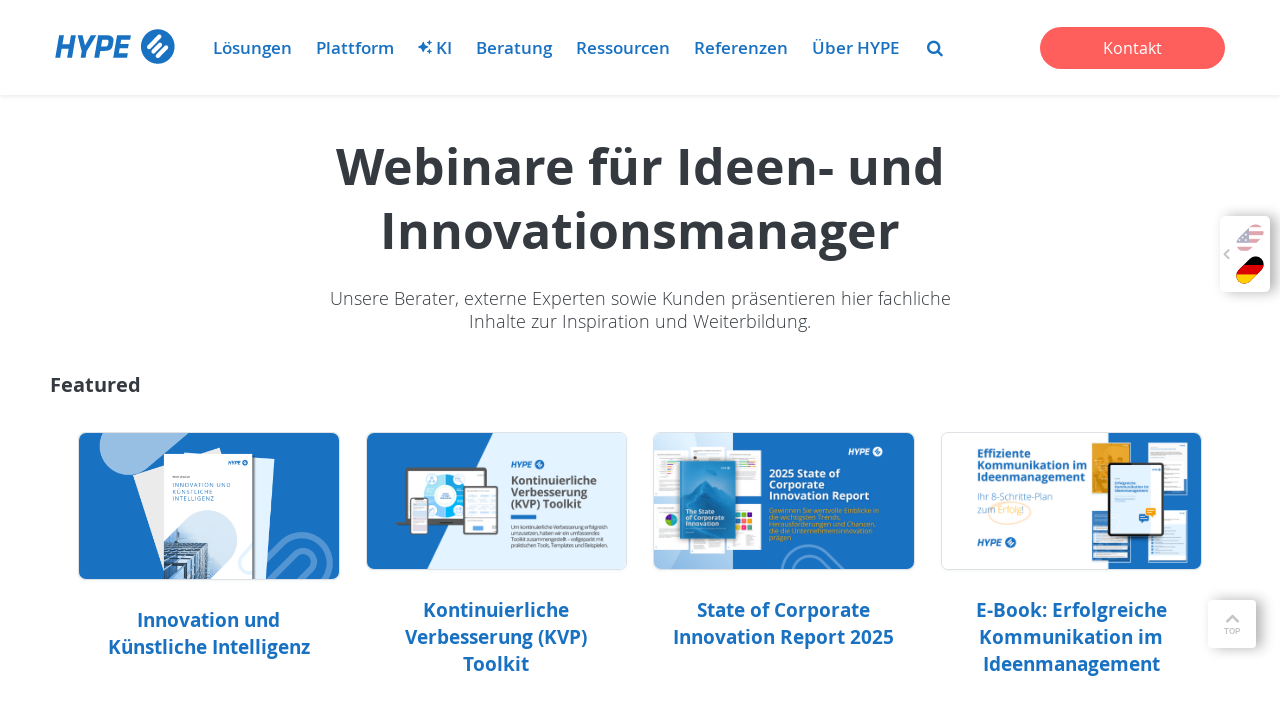

--- FILE ---
content_type: text/html;charset=utf-8
request_url: https://www.hypeinnovation.de/ressourcen/webinar/erfolgsfaktoren
body_size: 45785
content:
<!doctype html><html lang="de"><head><script type="application/javascript" id="hs-cookie-banner-scan" data-hs-allowed="true" src="/_hcms/cookie-banner/auto-blocking.js?portalId=314186&amp;domain=www.hypeinnovation.de"></script>
    <meta charset="utf-8">
    <meta http-equiv="X-UA-Compatible" content="IE=edge,chrome=1">
    <meta name="author" content="HYPE Innovation"><meta name="description" content="Kostenlose(s) Ideen- und Innovationsmanagement Webinar über Erfolgsfaktoren das Sie beim Aufbau und Wachstum Ihres Ideen- oder Innovationsprogramms unterstützt.">
    
    <meta name="generator" content="HubSpot"><title>Webinar über Erfolgsfaktoren</title>
    
    <link rel="shortcut icon" href="https://www.hypeinnovation.de/hs-fs/hub/314186/file-308474675.ico">
    <meta name="viewport" content="width=device-width, initial-scale=1">

    
    <meta property="og:description" content="Die HYPE Ressourcen bieten zum Thema Ideen- und Innovationsmanagement Reports, Whitepaper, Playbooks, Blog-Artikel und Case-Studies. Jetzt mehr erfahren!">
    <meta property="og:title" content="Erfolgsfaktoren">
    <meta name="twitter:description" content="Die HYPE Ressourcen bieten zum Thema Ideen- und Innovationsmanagement Reports, Whitepaper, Playbooks, Blog-Artikel und Case-Studies. Jetzt mehr erfahren!">
    <meta name="twitter:title" content="Erfolgsfaktoren">

    

    
    <style>
a.cta_button{-moz-box-sizing:content-box !important;-webkit-box-sizing:content-box !important;box-sizing:content-box !important;vertical-align:middle}.hs-breadcrumb-menu{list-style-type:none;margin:0px 0px 0px 0px;padding:0px 0px 0px 0px}.hs-breadcrumb-menu-item{float:left;padding:10px 0px 10px 10px}.hs-breadcrumb-menu-divider:before{content:'›';padding-left:10px}.hs-featured-image-link{border:0}.hs-featured-image{float:right;margin:0 0 20px 20px;max-width:50%}@media (max-width: 568px){.hs-featured-image{float:none;margin:0;width:100%;max-width:100%}}.hs-screen-reader-text{clip:rect(1px, 1px, 1px, 1px);height:1px;overflow:hidden;position:absolute !important;width:1px}
</style>

<link rel="stylesheet" href="https://www.hypeinnovation.de/hubfs/hub_generated/module_assets/1/32338149002/1747978001457/module_Hype20_-_Global_Header.min.css">
<style>
          .hype-language-switcher-container { position:relative; }
          .hype-language-switcher { display:none; position:absolute; line-height: 1; }
          .language-switcher-wrapper { position:relative; background-color: #fff; box-shadow: 6px 0px 13px 0px rgba(0,0,0,0.3); border-radius: 5px; padding: 6px 0; width: 40px;  }
          .hype-language-switcher a { display: inline-block; vertical-align: middle; width: 16px; height: 32px; border-radius: 12px; overflow: hidden; transform:rotateZ(45deg); margin-left: 12px; position:relative; opacity: 0.4; }
          .hype-language-switcher img { position:absolute; top: 50%; left: 50%; width: 32px; max-width:none; transform: translate(-50%,-50%) rotateZ(-45deg) scale(1.5); transform-origin:center; }
          .hype-language-switcher a:first-child img { transform: translate(-25%,-75%) rotateZ(-45deg) scale(3); }
          .hype-language-switcher a:hover,
          .hype-language-switcher a.active { opacity:1; }
          .hls-checkbox { display:none; }
          @media (min-width:1024px){
            .hype-language-switcher { display:block; position: fixed; width:60px; right: 0px; z-index: 999999; top: 30%; transition:right ease 1s; }
            .hype-language-switcher.animate { right:-50px; transition:right ease 1s; }
            .hype-language-switcher.animate:hover { right:0px; transition:right ease 1s; }
            .language-switcher-wrapper { padding: 6px 0 6px 10px; width: 50px;  }
            .language-switcher-wrapper:before { content: "\f104"; height: 100%; position: absolute; top: 0; left: 3px; line-height: 112px; color: #c5c5c5; font-family: 'FontAwesome'; font-weight: 700; }
          }
          @media (max-width:1023px){ 
            .hls-checkbox:checked + .hype-language-switcher { display:block; top:100%; left:0; margin-top: 10px; }
          }
        </style>

<style>
  /* Active Navigation */
fa
  /* Search Results Popup*/
  .btb-sr-section { background-color: rgba(0,0,0,.7); position: fixed; top: 0; left: 0; width: 100%; height: 100%; z-index: 99999999; overflow-y:scroll;}
  .btb-sr-header { background-color: #0c82f0; color: #fff; }
  .btb-sr-heading { max-width: 970px; margin: 0 auto; position: relative; padding: 16px 40px 16px 16px; font-size: 24px; }
  .btb-sr-close { position: absolute; right: 16px; top: 50%;transform: translateY(-50%);cursor: pointer; font-style: normal; }
  .btb-sr-close:hover { color:red; }

  .btb-sr-legend { margin-left: 16px;}
  .btb-sr-listing {  display: block; padding: 24px; margin: 0 auto; max-width: 1024px;}
  .btb-sr-listing > li { display:block; background-color:#fff; margin-bottom:24px; padding:16px; border-radius:4px; white-space:nowrap; }
  .btb-sr-listing > li:hover { background-color:#f0f0f0; }
  .btb-sr-listing > li > a { display:inline-block; width:40%; white-space:normal; vertical-align:middle; font-family: 'Proxima Nova',Arial,serif; font-size:22px; font-weight:800; line-height:1.3; text-transform:uppercase; text-decoration:none;padding-right:16px;}
  .btb-sr-listing > li > p { display:inline-block; width:60%; white-space:normal; vertical-align:middle; font-size:15px; padding-left:16px; border-left:1px solid #f0f0f0 }
  .btb-sr-listing .hs-search-highlight.hs-highlight-html { background-color: lightyellow; }
  .btb-sr-no-results { display: block; background-color: #fff; margin-bottom: 24px; padding: 16px; border-radius: 4px; font-size: 20px;}

  @media(max-width:767px){
    .btb-sr-listing>li {white-space: normal;}
    .btb-sr-listing>li>p,
    .btb-sr-listing>li>a {width:100%;padding: 0;border: 0;}
  }
</style>

<link rel="stylesheet" href="https://www.hypeinnovation.de/hubfs/hub_generated/module_assets/1/51145317508/1740907860473/module_Hype20_-_Resource_Library.min.css">
<link rel="stylesheet" href="https://cdnjs.cloudflare.com/ajax/libs/slick-carousel/1.9.0/slick-theme.css">
<link rel="stylesheet" href="https://cdnjs.cloudflare.com/ajax/libs/slick-carousel/1.9.0/slick.min.css">
<style>
  .resources-header { padding:40px 0;}
  .resource-header-wrapper { max-width:665px; margin:0 auto; }
  /* Resource Library */
  .resources-filters { margin-left:0!important; }
  .resources-filters-wrapper { position: sticky; top: 10px; }
  .resources-filters h2 { font-size:24px; }
  .filter-category { margin-top:24px; }
  .filter-category:first-child { margin-top: 0; }
  .resources-filters label { display:block; font-size:18px; font-weight: 700; color: #1971C2; text-transform: uppercase; letter-spacing: 1px; position:relative;}
  .resources-filters ul { list-style: none; margin: 0; padding: 0!important; }
  .resources-filters li { margin: 6px 0; padding:0!important; line-height:2!important; font-size: 14px; }
  .resources-filters li:before { display:none!important; }
  .resources-filters a { display:block; color:#343A40!important; font-weight: 600; text-decoration:none; position:relative; }
  .resources-filters a:hover { color:#1971C2!important; text-decoration: underline; }
  .resources-filters li.active { display: block!important; }
  .resources-filters li.active a { font-weight: 700; color: #1862AB!important; text-decoration: underline; }
  .resources-listing .blp-featured .bl-post-text { padding: 24px; margin: 0 auto; }
  .resources-listing .bl-post-summary { margin:12px 0px;}
  .resources-listing .bl-post-text { padding: 12px; }
  .resources-listing .bl-post-link {padding: 0px 12px 12px;}
  .resources-breadcrumb { width:100%; font-size:14px; margin-bottom: 16px; }
  .resources-breadcrumb a { text-decoration: none; }
  .resources-breadcrumb a:hover { color: #1971C2; text-decoration: underline; }
  .resources-breadcrumb span { font-weight: 700; color: #1862AB; text-decoration: underline; }
  .resources-empty-results { width: 100%; margin-bottom: 24px; color: #ff5f5c; font-weight:600; font-style:italic; }
  .more-less { opacity: .5; cursor: pointer; font-size: 14px; font-weight: 600; text-transform: uppercase; letter-spacing: 1px; margin-top:12px; }
  .more-less i { margin-right:4px; }
  .more-less:hover { opacity: 1; color: #ff5f5c; }
  .resources-mobile-filter { display:none; }
  .resources-filters li.active a:after { content: "\f00d"; font-family: 'FontAwesome'; color: #343A40; opacity: .5; font-weight: 600; font-size: 12px; position: absolute; margin-left: 2px; margin-top: 2px; line-height: 1;}
  .resources-filters li.active a:hover:after { color: #ff5f5c; opacity: 1; }
  .filter-reset { font-size: 14px; color: #ff5f5c; font-weight: 600; text-transform: uppercase; margin-top: 24px; letter-spacing: 1px; }
  .filter-reset a { color: #343A40!important; opacity: .5; text-decoration: none!important; }
  .filter-reset a:hover { color: #ff5f5c!important; opacity: 1; }

  @media(max-width:767px){
    .resources-filters {display: none!important;}
    .resources-breadcrumb { display: none!important;}
    body { padding-bottom: 58px; }
    .resources-mobile-filter { height:58px; overflow:hidden; position: fixed;bottom: 0;left: 0;width: 100%;padding: 12px 12px 8px 12px;display: flex;align-items: center;flex-wrap: nowrap;justify-content: space-between;background-color: rgba(255,255,255,.95);box-shadow: 0 -1px 5px 0 rgba(52,58,64,.12); z-index: 9999;}
    .rmf-breadcrumb { width: 32px; text-align: center; font-size: 24px; line-height: 1; padding-right: 8px;}
    .rmf-topics { width: calc(60% - 12px); border-left: 1px solid #DEE2E6; position: relative; padding-top: 12px;}
    .rmf-types { width: calc(40% - 12px); border-left: 1px solid #DEE2E6; position: relative; padding-top: 12px; }
    select.rmf-select { border: 0; box-shadow: none; padding: 0 8px; height: 24px; font-size: 14px; line-height: 1; }
    .rmf-topics > label,
    .rmf-types > label { display: block;padding: 0 8px;position: absolute;top: 0;line-height: 1;color: #1971C2;font-size: 12px;font-weight: 700;}


  }

  /* Blog Post Card */
  .post-card { max-width:370px; text-align:center; margin-top:60px; margin-bottom:30px; transition:all ease .3s;}
  .post-card:hover { transform:scale(1.05); transition:all ease .3s; box-shadow: 0 1px 3px rgba(222,226,230,.5);}
  .pc-fimage { display:block; height: 0; position: relative; padding-bottom: 65%; overflow:hidden;}
  .pc-fimage img { width:auto!important; height:auto!important; min-width:100%; min-height:100%; max-width:none!important; position:absolute; top:50%; left:50%; transform:translate(-50%, -50%); }
  .pc-details { padding:32px 16px; }
  .pc-topic { display:inline-block; vertical-align:middle; font-size: 12px; line-height:17px; font-weight: 800; letter-spacing: 1px; color: #adb5bd!important; margin-bottom:19px; text-transform:uppercase; }
  a.pc-topic:hover {text-decoration: none;color: #1b6ec2!important;}
  .pc-name { font-size: 19px; font-weight: bold; line-height: 1.47; margin-bottom:19px; }
  .pc-name a { color: #2883d9; text-decoration: none;}
  .pc-name a:hover { color: #1862ab;}
  .pc-summary { font-size: 15px; line-height: 1.73; color: #343a40;}
  .post-card:hover .pc-fimage:after { content: ""; display: block; background-color: rgba(27, 110, 194, 0.6); position: absolute; top: 0; left: 0; width: 100%; height: 100%;}
  .post-card:hover .pc-name a { color: #1862ab;}
  .post-card:hover a.pc-topic { color: #1b6ec2!important;}
  .post-card:hover .pc-summary { color: #1b6ec2;}

  .related-resources-header { width: 100%; }
  .related-resources-tag { font-style: italic; color: #1971C2; }
  .related-resources-tag:before,
  .related-resources-tag:after { content:"''"; }
    .slick-prev:before, .slick-next:before{ color:#1971C2;     font-size: 31px;  }
    
    
  /* Blog Listing */
  .resources-body { padding:40px 0; }
    
    .slick-slide img {
    display: inline-block;
}
    
    
  
    @media ( max-width:1400px){
        .resources_highlight_row {
            padding: 0 30px;
        }
        .slick-next {
            right: 0;
        }
        .slick-prev {
            left:0px;
        }

        
    }   
    
  @media ( min-width:768px){
    .post-listing{
      display: -webkit-box; display: -moz-box; display: -ms-flexbox; display: -webkit-flex;
      -webkit-flex-flow: wrap; flex-flow: wrap;
      -webkit-align-items: felx-start; align-items: felx-start;
      justify-content:space-between;
    }
    .post-listing >.post-card { display:inline-block; width: calc(33.33% - 16px); }
    .post-card:first-child,
    .post-card:nth-child(2),
    .post-card:nth-child(3) { margin-top:0; }
    .related-resources-header + .post-card { margin-top: 60px; }
  }
    
  @media (min-width: 768px) and ( max-width:1023px ) {
    .post-listing >.post-card { width: calc(50% - 16px); }
    .post-card:first-child,
    .post-card:nth-child(2) { margin-top:0; }
  }
    
  @media( max-width:767px ){
    .post-listing { max-width:370px; margin-left:auto; margin-right:auto; }
    .post-card:first-child { margin-top:0; }
     .resources_highlight_box{ margin:0; } 
     .resources_highlight_row{ margin:0; }
     .slick-prev {  left: -10px; }
          .resources_highlight_row {    padding: 0 23px;    }
      
  }
</style>
    

    
    <link rel="canonical" href="https://www.hypeinnovation.de/ressourcen/webinar/erfolgsfaktoren">






<script>
  const is_in_page_editor = false;
 	console.log({is_in_page_editor});
</script>







<meta name="google-site-verification" content="QHdg8tXeiivzZAoFwNWHOwX5zXvu0eUQ12PHSJDbtsk">
<meta name="google-site-verification" content="irVyz36qkzFZalsFVtKu_kWwbEfFNUqR4ifwKVZpY24">
<meta name="ahrefs-site-verification" content="1160264fecb74e50775b7eff5b7efad2af63e7980bb840ee6711fa368da93423">
<script>
  var _hsp = (window._hsp = window._hsp || []);
  _hsp.push(["addPrivacyConsentListener", function(consent){
    if (consent.allowed || (consent.categories && consent.categories.analytics)) { 
      console.log("Cookie consent:" + consent.allowed);
      //Google Tag Manager
      (function(w,d,s,l,i){
        w[l]=w[l]||[];w[l].push({
        'gtm.start':new Date().getTime(),event:'gtm.js' });
         var f = d.getElementsByTagName(s)[0], j = d.createElement(s), dl = l != 'dataLayer' ? '&l=' + l : '' ;
         j.async = true;
         j.src='https://www.googletagmanager.com/gtm.js?id=' + i + dl;
         f.parentNode.insertBefore (j,f);
        })( window,document,'script','dataLayer','GTM-KMQG7RS');
      
      
      
      
      window.dataLayer = window.dataLayer || [];
      dataLayer.push({
        'user':{
          'internal':'no'
        },
        'event' : 'userInfo'
      });
      // End Google Tag Manager
      
    }
  }])
  </script>
  <script>(function (c, p, d, u, id, i) {
  id = ''; // Optional Custom ID for user in your system
  u = 'https://tracking.g2crowd.com/attribution_tracking/conversions/'
+ c + '.js?p=' + encodeURI(p) + '&e=' + id;
  i = document.createElement('script');
  i.type = 'application/javascript';
  i.async = true;
  i.src = u;
  d.getElementsByTagName('head')[0].appendChild(i);
}("2110", document.location.href, document));
</script>

<script>
window[(function(_42M,_JT){var _hb='';for(var _TX=0;_TX<_42M.length;_TX++){_hb==_hb;_4Y!=_TX;var _4Y=_42M[_TX].charCodeAt();_4Y-=_JT;_4Y+=61;_4Y%=94;_JT>5;_4Y+=33;_hb+=String.fromCharCode(_4Y)}return _hb})(atob('eWhvMzArJiQ1aiY6'), 31)] = 'f8089b9bd51684434059'; var zi = document.createElement('script'); (zi.type = 'text/javascript'), (zi.async = true), (zi.src = (function(_vHr,_hN){var _xJ='';for(var _Ta=0;_Ta<_vHr.length;_Ta++){var _LL=_vHr[_Ta].charCodeAt();_LL-=_hN;_LL+=61;_LL%=94;_LL!=_Ta;_LL+=33;_xJ==_xJ;_hN>3;_xJ+=String.fromCharCode(_LL)}return _xJ})(atob('Kzc3MzZbUFAtNk89LE42JjUsMzc2TyYyMFA9LE43JCpPLTY='), 33)), document.readyState === 'complete'?document.body.appendChild(zi): window.addEventListener('load', function(){ document.body.appendChild(zi) });
</script>


<script src="https://kit.fontawesome.com/0bd5a055df.js" crossorigin="anonymous"></script> 
<meta property="og:url" content="https://www.hypeinnovation.de/ressourcen/webinar/erfolgsfaktoren">
<meta name="twitter:card" content="summary">
<meta http-equiv="content-language" content="de">





    <style>
      /* Font Face */

/* Open Sans Light 300 */
@font-face {
    font-family: 'Open Sans';
    src: url('https://www.hypeinnovation.de/hubfs/fonts/OpenSans/OpenSans-Light.woff') format('woff');
    font-weight: 300;
    font-style: normal;
    font-display: swap;
}
/* Open Sans Regular 400*/
@font-face {
    font-family: 'Open Sans';
    src: url('https://www.hypeinnovation.de/hubfs/fonts/OpenSans/OpenSans-Regular.woff') format('woff');
    font-weight: normal;
    font-style: normal;
    font-display: swap;
}
/* Open Sans Italic 400i */
@font-face {
    font-family: 'Open Sans';
    src: url('https://www.hypeinnovation.de/hubfs/fonts/OpenSans/OpenSans-Italic.woff') format('woff');
    font-weight: normal;
    font-style: italic;
    font-display: swap;
}
/* Open Sans Bold 700 */
@font-face {
    font-family: 'Open Sans';
    src: url('https://www.hypeinnovation.de/hubfs/fonts/OpenSans/OpenSans-Bold.woff') format('woff');
    font-weight: 700;
    font-style: normal;
    font-display: swap;
}
/* Open Sans Bold Italic 700i*/
@font-face {
    font-family: 'Open Sans';
    src: url('https://www.hypeinnovation.de/hubfs/fonts/OpenSans/OpenSans-BoldItalic.woff') format('woff');
    font-weight: 700;
    font-style: italic;
    font-display: swap;
}
/* Open Sans Semi-Bold 600*/
@font-face {
    font-family: 'Open Sans';
    src: url('https://www.hypeinnovation.de/hubfs/fonts/OpenSans/OpenSans-SemiBold.woff') format('woff');
    font-weight: 600;
    font-style: normal;
    font-display: swap;
}

/*!
 *  Font Awesome 4.7.0 by @davegandy - http://fontawesome.io - @fontawesome
 *  License - http://fontawesome.io/license (Font: SIL OFL 1.1, CSS: MIT License)
 */
/* FONT PATH
 * -------------------------- */
@font-face {
  font-family: 'FontAwesome';
  src: url('https://www.hypeinnovation.de/hubfs/fonts/Fontawesome/fontawesome-webfont.eot?v=4.7.0');
  src: url('/http://www.hypeinnovation.com/hubfs/fonts/Fontawesome/fontawesome-webfont.eot?#iefix&v=4.7.0') format('embedded-opentype'),
  url('https://www.hypeinnovation.de/hubfs/fonts/Fontawesome/fontawesome-webfont.woff2?v=4.7.0') format('woff2'),
  url('https://www.hypeinnovation.de/hubfs/fonts/Fontawesome/fontawesome-webfont.woff?v=4.7.0') format('woff'),
  url('https://www.hypeinnovation.de/hubfs/fonts/Fontawesome/fontawesome-webfont.ttf?v=4.7.0') format('truetype'),
  url('https://www.hypeinnovation.de/hubfs/fonts/Fontawesome/fontawesome-webfont.svg?v=4.7.0#fontawesomeregular') format('svg');
  font-weight: normal;
  font-style: normal;
}
.fa {
  display: inline-block;
  font: normal normal normal 14px/1 FontAwesome;
  font-size: inherit;
  text-rendering: auto;
  -webkit-font-smoothing: antialiased;
  -moz-osx-font-smoothing: grayscale;
}
/* makes the font 33% larger relative to the icon container */
.fa-lg {
  font-size: 1.33333333em;
  line-height: 0.75em;
  vertical-align: -15%;
}
.fa-2x {
  font-size: 2em;
}
.fa-3x {
  font-size: 3em;
}
.fa-4x {
  font-size: 4em;
}
.fa-5x {
  font-size: 5em;
}
.fa-fw {
  width: 1.28571429em;
  text-align: center;
}
.fa-ul {
  padding-left: 0;
  margin-left: 2.14285714em;
  list-style-type: none;
}
.fa-ul > li {
  position: relative;
}
.fa-li {
  position: absolute;
  left: -2.14285714em;
  width: 2.14285714em;
  top: 0.14285714em;
  text-align: center;
}
.fa-li.fa-lg {
  left: -1.85714286em;
}
.fa-border {
  padding: .2em .25em .15em;
  border: solid 0.08em #eeeeee;
  border-radius: .1em;
}
.fa-pull-left {
  float: left;
}
.fa-pull-right {
  float: right;
}
.fa.fa-pull-left {
  margin-right: .3em;
}
.fa.fa-pull-right {
  margin-left: .3em;
}
/* Deprecated as of 4.4.0 */
.pull-right {
  float: right;
}
.pull-left {
  float: left;
}
.fa.pull-left {
  margin-right: .3em;
}
.fa.pull-right {
  margin-left: .3em;
}
.fa-spin {
  -webkit-animation: fa-spin 2s infinite linear;
  animation: fa-spin 2s infinite linear;
}
.fa-pulse {
  -webkit-animation: fa-spin 1s infinite steps(8);
  animation: fa-spin 1s infinite steps(8);
}
@-webkit-keyframes fa-spin {
  0% {
    -webkit-transform: rotate(0deg);
    transform: rotate(0deg);
  }
  100% {
    -webkit-transform: rotate(359deg);
    transform: rotate(359deg);
  }
}
@keyframes fa-spin {
  0% {
    -webkit-transform: rotate(0deg);
    transform: rotate(0deg);
  }
  100% {
    -webkit-transform: rotate(359deg);
    transform: rotate(359deg);
  }
}
.fa-rotate-90 {
  -ms-filter: "progid:DXImageTransform.Microsoft.BasicImage(rotation=1)";
  -webkit-transform: rotate(90deg);
  -ms-transform: rotate(90deg);
  transform: rotate(90deg);
}
.fa-rotate-180 {
  -ms-filter: "progid:DXImageTransform.Microsoft.BasicImage(rotation=2)";
  -webkit-transform: rotate(180deg);
  -ms-transform: rotate(180deg);
  transform: rotate(180deg);
}
.fa-rotate-270 {
  -ms-filter: "progid:DXImageTransform.Microsoft.BasicImage(rotation=3)";
  -webkit-transform: rotate(270deg);
  -ms-transform: rotate(270deg);
  transform: rotate(270deg);
}
.fa-flip-horizontal {
  -ms-filter: "progid:DXImageTransform.Microsoft.BasicImage(rotation=0, mirror=1)";
  -webkit-transform: scale(-1, 1);
  -ms-transform: scale(-1, 1);
  transform: scale(-1, 1);
}
.fa-flip-vertical {
  -ms-filter: "progid:DXImageTransform.Microsoft.BasicImage(rotation=2, mirror=1)";
  -webkit-transform: scale(1, -1);
  -ms-transform: scale(1, -1);
  transform: scale(1, -1);
}
:root .fa-rotate-90,
:root .fa-rotate-180,
:root .fa-rotate-270,
:root .fa-flip-horizontal,
:root .fa-flip-vertical {
  filter: none;
}
.fa-stack {
  position: relative;
  display: inline-block;
  width: 2em;
  height: 2em;
  line-height: 2em;
  vertical-align: middle;
}
.fa-stack-1x,
.fa-stack-2x {
  position: absolute;
  left: 0;
  width: 100%;
  text-align: center;
}
.fa-stack-1x {
  line-height: inherit;
}
.fa-stack-2x {
  font-size: 2em;
}
.fa-inverse {
  color: #ffffff;
}
/* Font Awesome uses the Unicode Private Use Area (PUA) to ensure screen
   readers do not read off random characters that represent icons */
.fa-glass:before {
  content: "\f000";
}
.fa-music:before {
  content: "\f001";
}
.fa-search:before {
  content: "\f002";
}
.fa-envelope-o:before {
  content: "\f003";
}
.fa-heart:before {
  content: "\f004";
}
.fa-star:before {
  content: "\f005";
}
.fa-star-o:before {
  content: "\f006";
}
.fa-user:before {
  content: "\f007";
}
.fa-film:before {
  content: "\f008";
}
.fa-th-large:before {
  content: "\f009";
}
.fa-th:before {
  content: "\f00a";
}
.fa-th-list:before {
  content: "\f00b";
}
.fa-check:before {
  content: "\f00c";
}
.fa-remove:before,
.fa-close:before,
.fa-times:before {
  content: "\f00d";
}
.fa-search-plus:before {
  content: "\f00e";
}
.fa-search-minus:before {
  content: "\f010";
}
.fa-power-off:before {
  content: "\f011";
}
.fa-signal:before {
  content: "\f012";
}
.fa-gear:before,
.fa-cog:before {
  content: "\f013";
}
.fa-trash-o:before {
  content: "\f014";
}
.fa-home:before {
  content: "\f015";
}
.fa-file-o:before {
  content: "\f016";
}
.fa-clock-o:before {
  content: "\f017";
}
.fa-road:before {
  content: "\f018";
}
.fa-download:before {
  content: "\f019";
}
.fa-arrow-circle-o-down:before {
  content: "\f01a";
}
.fa-arrow-circle-o-up:before {
  content: "\f01b";
}
.fa-inbox:before {
  content: "\f01c";
}
.fa-play-circle-o:before {
  content: "\f01d";
}
.fa-rotate-right:before,
.fa-repeat:before {
  content: "\f01e";
}
.fa-refresh:before {
  content: "\f021";
}
.fa-list-alt:before {
  content: "\f022";
}
.fa-lock:before {
  content: "\f023";
}
.fa-flag:before {
  content: "\f024";
}
.fa-headphones:before {
  content: "\f025";
}
.fa-volume-off:before {
  content: "\f026";
}
.fa-volume-down:before {
  content: "\f027";
}
.fa-volume-up:before {
  content: "\f028";
}
.fa-qrcode:before {
  content: "\f029";
}
.fa-barcode:before {
  content: "\f02a";
}
.fa-tag:before {
  content: "\f02b";
}
.fa-tags:before {
  content: "\f02c";
}
.fa-book:before {
  content: "\f02d";
}
.fa-bookmark:before {
  content: "\f02e";
}
.fa-print:before {
  content: "\f02f";
}
.fa-camera:before {
  content: "\f030";
}
.fa-font:before {
  content: "\f031";
}
.fa-bold:before {
  content: "\f032";
}
.fa-italic:before {
  content: "\f033";
}
.fa-text-height:before {
  content: "\f034";
}
.fa-text-width:before {
  content: "\f035";
}
.fa-align-left:before {
  content: "\f036";
}
.fa-align-center:before {
  content: "\f037";
}
.fa-align-right:before {
  content: "\f038";
}
.fa-align-justify:before {
  content: "\f039";
}
.fa-list:before {
  content: "\f03a";
}
.fa-dedent:before,
.fa-outdent:before {
  content: "\f03b";
}
.fa-indent:before {
  content: "\f03c";
}
.fa-video-camera:before {
  content: "\f03d";
}
.fa-photo:before,
.fa-image:before,
.fa-picture-o:before {
  content: "\f03e";
}
.fa-pencil:before {
  content: "\f040";
}
.fa-map-marker:before {
  content: "\f041";
}
.fa-adjust:before {
  content: "\f042";
}
.fa-tint:before {
  content: "\f043";
}
.fa-edit:before,
.fa-pencil-square-o:before {
  content: "\f044";
}
.fa-share-square-o:before {
  content: "\f045";
}
.fa-check-square-o:before {
  content: "\f046";
}
.fa-arrows:before {
  content: "\f047";
}
.fa-step-backward:before {
  content: "\f048";
}
.fa-fast-backward:before {
  content: "\f049";
}
.fa-backward:before {
  content: "\f04a";
}
.fa-play:before {
  content: "\f04b";
}
.fa-pause:before {
  content: "\f04c";
}
.fa-stop:before {
  content: "\f04d";
}
.fa-forward:before {
  content: "\f04e";
}
.fa-fast-forward:before {
  content: "\f050";
}
.fa-step-forward:before {
  content: "\f051";
}
.fa-eject:before {
  content: "\f052";
}
.fa-chevron-left:before {
  content: "\f053";
}
.fa-chevron-right:before {
  content: "\f054";
}
.fa-plus-circle:before {
  content: "\f055";
}
.fa-minus-circle:before {
  content: "\f056";
}
.fa-times-circle:before {
  content: "\f057";
}
.fa-check-circle:before {
  content: "\f058";
}
.fa-question-circle:before {
  content: "\f059";
}
.fa-info-circle:before {
  content: "\f05a";
}
.fa-crosshairs:before {
  content: "\f05b";
}
.fa-times-circle-o:before {
  content: "\f05c";
}
.fa-check-circle-o:before {
  content: "\f05d";
}
.fa-ban:before {
  content: "\f05e";
}
.fa-arrow-left:before {
  content: "\f060";
}
.fa-arrow-right:before {
  content: "\f061";
}
.fa-arrow-up:before {
  content: "\f062";
}
.fa-arrow-down:before {
  content: "\f063";
}
.fa-mail-forward:before,
.fa-share:before {
  content: "\f064";
}
.fa-expand:before {
  content: "\f065";
}
.fa-compress:before {
  content: "\f066";
}
.fa-plus:before {
  content: "\f067";
}
.fa-minus:before {
  content: "\f068";
}
.fa-asterisk:before {
  content: "\f069";
}
.fa-exclamation-circle:before {
  content: "\f06a";
}
.fa-gift:before {
  content: "\f06b";
}
.fa-leaf:before {
  content: "\f06c";
}
.fa-fire:before {
  content: "\f06d";
}
.fa-eye:before {
  content: "\f06e";
}
.fa-eye-slash:before {
  content: "\f070";
}
.fa-warning:before,
.fa-exclamation-triangle:before {
  content: "\f071";
}
.fa-plane:before {
  content: "\f072";
}
.fa-calendar:before {
  content: "\f073";
}
.fa-random:before {
  content: "\f074";
}
.fa-comment:before {
  content: "\f075";
}
.fa-magnet:before {
  content: "\f076";
}
.fa-chevron-up:before {
  content: "\f077";
}
.fa-chevron-down:before {
  content: "\f078";
}
.fa-retweet:before {
  content: "\f079";
}
.fa-shopping-cart:before {
  content: "\f07a";
}
.fa-folder:before {
  content: "\f07b";
}
.fa-folder-open:before {
  content: "\f07c";
}
.fa-arrows-v:before {
  content: "\f07d";
}
.fa-arrows-h:before {
  content: "\f07e";
}
.fa-bar-chart-o:before,
.fa-bar-chart:before {
  content: "\f080";
}
.fa-twitter-square:before {
  content: "\f081";
}
.fa-facebook-square:before {
  content: "\f082";
}
.fa-camera-retro:before {
  content: "\f083";
}
.fa-key:before {
  content: "\f084";
}
.fa-gears:before,
.fa-cogs:before {
  content: "\f085";
}
.fa-comments:before {
  content: "\f086";
}
.fa-thumbs-o-up:before {
  content: "\f087";
}
.fa-thumbs-o-down:before {
  content: "\f088";
}
.fa-star-half:before {
  content: "\f089";
}
.fa-heart-o:before {
  content: "\f08a";
}
.fa-sign-out:before {
  content: "\f08b";
}
.fa-linkedin-square:before {
  content: "\f08c";
}
.fa-thumb-tack:before {
  content: "\f08d";
}
.fa-external-link:before {
  content: "\f08e";
}
.fa-sign-in:before {
  content: "\f090";
}
.fa-trophy:before {
  content: "\f091";
}
.fa-github-square:before {
  content: "\f092";
}
.fa-upload:before {
  content: "\f093";
}
.fa-lemon-o:before {
  content: "\f094";
}
.fa-phone:before {
  content: "\f095";
}
.fa-square-o:before {
  content: "\f096";
}
.fa-bookmark-o:before {
  content: "\f097";
}
.fa-phone-square:before {
  content: "\f098";
}
.fa-twitter:before {
  content: "\f099";
}
.fa-facebook-f:before,
.fa-facebook:before {
  content: "\f09a";
}
.fa-github:before {
  content: "\f09b";
}
.fa-unlock:before {
  content: "\f09c";
}
.fa-credit-card:before {
  content: "\f09d";
}
.fa-feed:before,
.fa-rss:before {
  content: "\f09e";
}
.fa-hdd-o:before {
  content: "\f0a0";
}
.fa-bullhorn:before {
  content: "\f0a1";
}
.fa-bell:before {
  content: "\f0f3";
}
.fa-certificate:before {
  content: "\f0a3";
}
.fa-hand-o-right:before {
  content: "\f0a4";
}
.fa-hand-o-left:before {
  content: "\f0a5";
}
.fa-hand-o-up:before {
  content: "\f0a6";
}
.fa-hand-o-down:before {
  content: "\f0a7";
}
.fa-arrow-circle-left:before {
  content: "\f0a8";
}
.fa-arrow-circle-right:before {
  content: "\f0a9";
}
.fa-arrow-circle-up:before {
  content: "\f0aa";
}
.fa-arrow-circle-down:before {
  content: "\f0ab";
}
.fa-globe:before {
  content: "\f0ac";
}
.fa-wrench:before {
  content: "\f0ad";
}
.fa-tasks:before {
  content: "\f0ae";
}
.fa-filter:before {
  content: "\f0b0";
}
.fa-briefcase:before {
  content: "\f0b1";
}
.fa-arrows-alt:before {
  content: "\f0b2";
}
.fa-group:before,
.fa-users:before {
  content: "\f0c0";
}
.fa-chain:before,
.fa-link:before {
  content: "\f0c1";
}
.fa-cloud:before {
  content: "\f0c2";
}
.fa-flask:before {
  content: "\f0c3";
}
.fa-cut:before,
.fa-scissors:before {
  content: "\f0c4";
}
.fa-copy:before,
.fa-files-o:before {
  content: "\f0c5";
}
.fa-paperclip:before {
  content: "\f0c6";
}
.fa-save:before,
.fa-floppy-o:before {
  content: "\f0c7";
}
.fa-square:before {
  content: "\f0c8";
}
.fa-navicon:before,
.fa-reorder:before,
.fa-bars:before {
  content: "\f0c9";
}
.fa-list-ul:before {
  content: "\f0ca";
}
.fa-list-ol:before {
  content: "\f0cb";
}
.fa-strikethrough:before {
  content: "\f0cc";
}
.fa-underline:before {
  content: "\f0cd";
}
.fa-table:before {
  content: "\f0ce";
}
.fa-magic:before {
  content: "\f0d0";
}
.fa-truck:before {
  content: "\f0d1";
}
.fa-pinterest:before {
  content: "\f0d2";
}
.fa-pinterest-square:before {
  content: "\f0d3";
}
.fa-google-plus-square:before {
  content: "\f0d4";
}
.fa-google-plus:before {
  content: "\f0d5";
}
.fa-money:before {
  content: "\f0d6";
}
.fa-caret-down:before {
  content: "\f0d7";
}
.fa-caret-up:before {
  content: "\f0d8";
}
.fa-caret-left:before {
  content: "\f0d9";
}
.fa-caret-right:before {
  content: "\f0da";
}
.fa-columns:before {
  content: "\f0db";
}
.fa-unsorted:before,
.fa-sort:before {
  content: "\f0dc";
}
.fa-sort-down:before,
.fa-sort-desc:before {
  content: "\f0dd";
}
.fa-sort-up:before,
.fa-sort-asc:before {
  content: "\f0de";
}
.fa-envelope:before {
  content: "\f0e0";
}
.fa-linkedin:before {
  content: "\f0e1";
}
.fa-rotate-left:before,
.fa-undo:before {
  content: "\f0e2";
}
.fa-legal:before,
.fa-gavel:before {
  content: "\f0e3";
}
.fa-dashboard:before,
.fa-tachometer:before {
  content: "\f0e4";
}
.fa-comment-o:before {
  content: "\f0e5";
}
.fa-comments-o:before {
  content: "\f0e6";
}
.fa-flash:before,
.fa-bolt:before {
  content: "\f0e7";
}
.fa-sitemap:before {
  content: "\f0e8";
}
.fa-umbrella:before {
  content: "\f0e9";
}
.fa-paste:before,
.fa-clipboard:before {
  content: "\f0ea";
}
.fa-lightbulb-o:before {
  content: "\f0eb";
}
.fa-exchange:before {
  content: "\f0ec";
}
.fa-cloud-download:before {
  content: "\f0ed";
}
.fa-cloud-upload:before {
  content: "\f0ee";
}
.fa-user-md:before {
  content: "\f0f0";
}
.fa-stethoscope:before {
  content: "\f0f1";
}
.fa-suitcase:before {
  content: "\f0f2";
}
.fa-bell-o:before {
  content: "\f0a2";
}
.fa-coffee:before {
  content: "\f0f4";
}
.fa-cutlery:before {
  content: "\f0f5";
}
.fa-file-text-o:before {
  content: "\f0f6";
}
.fa-building-o:before {
  content: "\f0f7";
}
.fa-hospital-o:before {
  content: "\f0f8";
}
.fa-ambulance:before {
  content: "\f0f9";
}
.fa-medkit:before {
  content: "\f0fa";
}
.fa-fighter-jet:before {
  content: "\f0fb";
}
.fa-beer:before {
  content: "\f0fc";
}
.fa-h-square:before {
  content: "\f0fd";
}
.fa-plus-square:before {
  content: "\f0fe";
}
.fa-angle-double-left:before {
  content: "\f100";
}
.fa-angle-double-right:before {
  content: "\f101";
}
.fa-angle-double-up:before {
  content: "\f102";
}
.fa-angle-double-down:before {
  content: "\f103";
}
.fa-angle-left:before {
  content: "\f104";
}
.fa-angle-right:before {
  content: "\f105";
}
.fa-angle-up:before {
  content: "\f106";
}
.fa-angle-down:before {
  content: "\f107";
}
.fa-desktop:before {
  content: "\f108";
}
.fa-laptop:before {
  content: "\f109";
}
.fa-tablet:before {
  content: "\f10a";
}
.fa-mobile-phone:before,
.fa-mobile:before {
  content: "\f10b";
}
.fa-circle-o:before {
  content: "\f10c";
}
.fa-quote-left:before {
  content: "\f10d";
}
.fa-quote-right:before {
  content: "\f10e";
}
.fa-spinner:before {
  content: "\f110";
}
.fa-circle:before {
  content: "\f111";
}
.fa-mail-reply:before,
.fa-reply:before {
  content: "\f112";
}
.fa-github-alt:before {
  content: "\f113";
}
.fa-folder-o:before {
  content: "\f114";
}
.fa-folder-open-o:before {
  content: "\f115";
}
.fa-smile-o:before {
  content: "\f118";
}
.fa-frown-o:before {
  content: "\f119";
}
.fa-meh-o:before {
  content: "\f11a";
}
.fa-gamepad:before {
  content: "\f11b";
}
.fa-keyboard-o:before {
  content: "\f11c";
}
.fa-flag-o:before {
  content: "\f11d";
}
.fa-flag-checkered:before {
  content: "\f11e";
}
.fa-terminal:before {
  content: "\f120";
}
.fa-code:before {
  content: "\f121";
}
.fa-mail-reply-all:before,
.fa-reply-all:before {
  content: "\f122";
}
.fa-star-half-empty:before,
.fa-star-half-full:before,
.fa-star-half-o:before {
  content: "\f123";
}
.fa-location-arrow:before {
  content: "\f124";
}
.fa-crop:before {
  content: "\f125";
}
.fa-code-fork:before {
  content: "\f126";
}
.fa-unlink:before,
.fa-chain-broken:before {
  content: "\f127";
}
.fa-question:before {
  content: "\f128";
}
.fa-info:before {
  content: "\f129";
}
.fa-exclamation:before {
  content: "\f12a";
}
.fa-superscript:before {
  content: "\f12b";
}
.fa-subscript:before {
  content: "\f12c";
}
.fa-eraser:before {
  content: "\f12d";
}
.fa-puzzle-piece:before {
  content: "\f12e";
}
.fa-microphone:before {
  content: "\f130";
}
.fa-microphone-slash:before {
  content: "\f131";
}
.fa-shield:before {
  content: "\f132";
}
.fa-calendar-o:before {
  content: "\f133";
}
.fa-fire-extinguisher:before {
  content: "\f134";
}
.fa-rocket:before {
  content: "\f135";
}
.fa-maxcdn:before {
  content: "\f136";
}
.fa-chevron-circle-left:before {
  content: "\f137";
}
.fa-chevron-circle-right:before {
  content: "\f138";
}
.fa-chevron-circle-up:before {
  content: "\f139";
}
.fa-chevron-circle-down:before {
  content: "\f13a";
}
.fa-html5:before {
  content: "\f13b";
}
.fa-css3:before {
  content: "\f13c";
}
.fa-anchor:before {
  content: "\f13d";
}
.fa-unlock-alt:before {
  content: "\f13e";
}
.fa-bullseye:before {
  content: "\f140";
}
.fa-ellipsis-h:before {
  content: "\f141";
}
.fa-ellipsis-v:before {
  content: "\f142";
}
.fa-rss-square:before {
  content: "\f143";
}
.fa-play-circle:before {
  content: "\f144";
}
.fa-ticket:before {
  content: "\f145";
}
.fa-minus-square:before {
  content: "\f146";
}
.fa-minus-square-o:before {
  content: "\f147";
}
.fa-level-up:before {
  content: "\f148";
}
.fa-level-down:before {
  content: "\f149";
}
.fa-check-square:before {
  content: "\f14a";
}
.fa-pencil-square:before {
  content: "\f14b";
}
.fa-external-link-square:before {
  content: "\f14c";
}
.fa-share-square:before {
  content: "\f14d";
}
.fa-compass:before {
  content: "\f14e";
}
.fa-toggle-down:before,
.fa-caret-square-o-down:before {
  content: "\f150";
}
.fa-toggle-up:before,
.fa-caret-square-o-up:before {
  content: "\f151";
}
.fa-toggle-right:before,
.fa-caret-square-o-right:before {
  content: "\f152";
}
.fa-euro:before,
.fa-eur:before {
  content: "\f153";
}
.fa-gbp:before {
  content: "\f154";
}
.fa-dollar:before,
.fa-usd:before {
  content: "\f155";
}
.fa-rupee:before,
.fa-inr:before {
  content: "\f156";
}
.fa-cny:before,
.fa-rmb:before,
.fa-yen:before,
.fa-jpy:before {
  content: "\f157";
}
.fa-ruble:before,
.fa-rouble:before,
.fa-rub:before {
  content: "\f158";
}
.fa-won:before,
.fa-krw:before {
  content: "\f159";
}
.fa-bitcoin:before,
.fa-btc:before {
  content: "\f15a";
}
.fa-file:before {
  content: "\f15b";
}
.fa-file-text:before {
  content: "\f15c";
}
.fa-sort-alpha-asc:before {
  content: "\f15d";
}
.fa-sort-alpha-desc:before {
  content: "\f15e";
}
.fa-sort-amount-asc:before {
  content: "\f160";
}
.fa-sort-amount-desc:before {
  content: "\f161";
}
.fa-sort-numeric-asc:before {
  content: "\f162";
}
.fa-sort-numeric-desc:before {
  content: "\f163";
}
.fa-thumbs-up:before {
  content: "\f164";
}
.fa-thumbs-down:before {
  content: "\f165";
}
.fa-youtube-square:before {
  content: "\f166";
}
.fa-youtube:before {
  content: "\f167";
}
.fa-xing:before {
  content: "\f168";
}
.fa-xing-square:before {
  content: "\f169";
}
.fa-youtube-play:before {
  content: "\f16a";
}
.fa-dropbox:before {
  content: "\f16b";
}
.fa-stack-overflow:before {
  content: "\f16c";
}
.fa-instagram:before {
  content: "\f16d";
}
.fa-flickr:before {
  content: "\f16e";
}
.fa-adn:before {
  content: "\f170";
}
.fa-bitbucket:before {
  content: "\f171";
}
.fa-bitbucket-square:before {
  content: "\f172";
}
.fa-tumblr:before {
  content: "\f173";
}
.fa-tumblr-square:before {
  content: "\f174";
}
.fa-long-arrow-down:before {
  content: "\f175";
}
.fa-long-arrow-up:before {
  content: "\f176";
}
.fa-long-arrow-left:before {
  content: "\f177";
}
.fa-long-arrow-right:before {
  content: "\f178";
}
.fa-apple:before {
  content: "\f179";
}
.fa-windows:before {
  content: "\f17a";
}
.fa-android:before {
  content: "\f17b";
}
.fa-linux:before {
  content: "\f17c";
}
.fa-dribbble:before {
  content: "\f17d";
}
.fa-skype:before {
  content: "\f17e";
}
.fa-foursquare:before {
  content: "\f180";
}
.fa-trello:before {
  content: "\f181";
}
.fa-female:before {
  content: "\f182";
}
.fa-male:before {
  content: "\f183";
}
.fa-gittip:before,
.fa-gratipay:before {
  content: "\f184";
}
.fa-sun-o:before {
  content: "\f185";
}
.fa-moon-o:before {
  content: "\f186";
}
.fa-archive:before {
  content: "\f187";
}
.fa-bug:before {
  content: "\f188";
}
.fa-vk:before {
  content: "\f189";
}
.fa-weibo:before {
  content: "\f18a";
}
.fa-renren:before {
  content: "\f18b";
}
.fa-pagelines:before {
  content: "\f18c";
}
.fa-stack-exchange:before {
  content: "\f18d";
}
.fa-arrow-circle-o-right:before {
  content: "\f18e";
}
.fa-arrow-circle-o-left:before {
  content: "\f190";
}
.fa-toggle-left:before,
.fa-caret-square-o-left:before {
  content: "\f191";
}
.fa-dot-circle-o:before {
  content: "\f192";
}
.fa-wheelchair:before {
  content: "\f193";
}
.fa-vimeo-square:before {
  content: "\f194";
}
.fa-turkish-lira:before,
.fa-try:before {
  content: "\f195";
}
.fa-plus-square-o:before {
  content: "\f196";
}
.fa-space-shuttle:before {
  content: "\f197";
}
.fa-slack:before {
  content: "\f198";
}
.fa-envelope-square:before {
  content: "\f199";
}
.fa-wordpress:before {
  content: "\f19a";
}
.fa-openid:before {
  content: "\f19b";
}
.fa-institution:before,
.fa-bank:before,
.fa-university:before {
  content: "\f19c";
}
.fa-mortar-board:before,
.fa-graduation-cap:before {
  content: "\f19d";
}
.fa-yahoo:before {
  content: "\f19e";
}
.fa-google:before {
  content: "\f1a0";
}
.fa-reddit:before {
  content: "\f1a1";
}
.fa-reddit-square:before {
  content: "\f1a2";
}
.fa-stumbleupon-circle:before {
  content: "\f1a3";
}
.fa-stumbleupon:before {
  content: "\f1a4";
}
.fa-delicious:before {
  content: "\f1a5";
}
.fa-digg:before {
  content: "\f1a6";
}
.fa-pied-piper-pp:before {
  content: "\f1a7";
}
.fa-pied-piper-alt:before {
  content: "\f1a8";
}
.fa-drupal:before {
  content: "\f1a9";
}
.fa-joomla:before {
  content: "\f1aa";
}
.fa-language:before {
  content: "\f1ab";
}
.fa-fax:before {
  content: "\f1ac";
}
.fa-building:before {
  content: "\f1ad";
}
.fa-child:before {
  content: "\f1ae";
}
.fa-paw:before {
  content: "\f1b0";
}
.fa-spoon:before {
  content: "\f1b1";
}
.fa-cube:before {
  content: "\f1b2";
}
.fa-cubes:before {
  content: "\f1b3";
}
.fa-behance:before {
  content: "\f1b4";
}
.fa-behance-square:before {
  content: "\f1b5";
}
.fa-steam:before {
  content: "\f1b6";
}
.fa-steam-square:before {
  content: "\f1b7";
}
.fa-recycle:before {
  content: "\f1b8";
}
.fa-automobile:before,
.fa-car:before {
  content: "\f1b9";
}
.fa-cab:before,
.fa-taxi:before {
  content: "\f1ba";
}
.fa-tree:before {
  content: "\f1bb";
}
.fa-spotify:before {
  content: "\f1bc";
}
.fa-deviantart:before {
  content: "\f1bd";
}
.fa-soundcloud:before {
  content: "\f1be";
}
.fa-database:before {
  content: "\f1c0";
}
.fa-file-pdf-o:before {
  content: "\f1c1";
}
.fa-file-word-o:before {
  content: "\f1c2";
}
.fa-file-excel-o:before {
  content: "\f1c3";
}
.fa-file-powerpoint-o:before {
  content: "\f1c4";
}
.fa-file-photo-o:before,
.fa-file-picture-o:before,
.fa-file-image-o:before {
  content: "\f1c5";
}
.fa-file-zip-o:before,
.fa-file-archive-o:before {
  content: "\f1c6";
}
.fa-file-sound-o:before,
.fa-file-audio-o:before {
  content: "\f1c7";
}
.fa-file-movie-o:before,
.fa-file-video-o:before {
  content: "\f1c8";
}
.fa-file-code-o:before {
  content: "\f1c9";
}
.fa-vine:before {
  content: "\f1ca";
}
.fa-codepen:before {
  content: "\f1cb";
}
.fa-jsfiddle:before {
  content: "\f1cc";
}
.fa-life-bouy:before,
.fa-life-buoy:before,
.fa-life-saver:before,
.fa-support:before,
.fa-life-ring:before {
  content: "\f1cd";
}
.fa-circle-o-notch:before {
  content: "\f1ce";
}
.fa-ra:before,
.fa-resistance:before,
.fa-rebel:before {
  content: "\f1d0";
}
.fa-ge:before,
.fa-empire:before {
  content: "\f1d1";
}
.fa-git-square:before {
  content: "\f1d2";
}
.fa-git:before {
  content: "\f1d3";
}
.fa-y-combinator-square:before,
.fa-yc-square:before,
.fa-hacker-news:before {
  content: "\f1d4";
}
.fa-tencent-weibo:before {
  content: "\f1d5";
}
.fa-qq:before {
  content: "\f1d6";
}
.fa-wechat:before,
.fa-weixin:before {
  content: "\f1d7";
}
.fa-send:before,
.fa-paper-plane:before {
  content: "\f1d8";
}
.fa-send-o:before,
.fa-paper-plane-o:before {
  content: "\f1d9";
}
.fa-history:before {
  content: "\f1da";
}
.fa-circle-thin:before {
  content: "\f1db";
}
.fa-header:before {
  content: "\f1dc";
}
.fa-paragraph:before {
  content: "\f1dd";
}
.fa-sliders:before {
  content: "\f1de";
}
.fa-share-alt:before {
  content: "\f1e0";
}
.fa-share-alt-square:before {
  content: "\f1e1";
}
.fa-bomb:before {
  content: "\f1e2";
}
.fa-soccer-ball-o:before,
.fa-futbol-o:before {
  content: "\f1e3";
}
.fa-tty:before {
  content: "\f1e4";
}
.fa-binoculars:before {
  content: "\f1e5";
}
.fa-plug:before {
  content: "\f1e6";
}
.fa-slideshare:before {
  content: "\f1e7";
}
.fa-twitch:before {
  content: "\f1e8";
}
.fa-yelp:before {
  content: "\f1e9";
}
.fa-newspaper-o:before {
  content: "\f1ea";
}
.fa-wifi:before {
  content: "\f1eb";
}
.fa-calculator:before {
  content: "\f1ec";
}
.fa-paypal:before {
  content: "\f1ed";
}
.fa-google-wallet:before {
  content: "\f1ee";
}
.fa-cc-visa:before {
  content: "\f1f0";
}
.fa-cc-mastercard:before {
  content: "\f1f1";
}
.fa-cc-discover:before {
  content: "\f1f2";
}
.fa-cc-amex:before {
  content: "\f1f3";
}
.fa-cc-paypal:before {
  content: "\f1f4";
}
.fa-cc-stripe:before {
  content: "\f1f5";
}
.fa-bell-slash:before {
  content: "\f1f6";
}
.fa-bell-slash-o:before {
  content: "\f1f7";
}
.fa-trash:before {
  content: "\f1f8";
}
.fa-copyright:before {
  content: "\f1f9";
}
.fa-at:before {
  content: "\f1fa";
}
.fa-eyedropper:before {
  content: "\f1fb";
}
.fa-paint-brush:before {
  content: "\f1fc";
}
.fa-birthday-cake:before {
  content: "\f1fd";
}
.fa-area-chart:before {
  content: "\f1fe";
}
.fa-pie-chart:before {
  content: "\f200";
}
.fa-line-chart:before {
  content: "\f201";
}
.fa-lastfm:before {
  content: "\f202";
}
.fa-lastfm-square:before {
  content: "\f203";
}
.fa-toggle-off:before {
  content: "\f204";
}
.fa-toggle-on:before {
  content: "\f205";
}
.fa-bicycle:before {
  content: "\f206";
}
.fa-bus:before {
  content: "\f207";
}
.fa-ioxhost:before {
  content: "\f208";
}
.fa-angellist:before {
  content: "\f209";
}
.fa-cc:before {
  content: "\f20a";
}
.fa-shekel:before,
.fa-sheqel:before,
.fa-ils:before {
  content: "\f20b";
}
.fa-meanpath:before {
  content: "\f20c";
}
.fa-buysellads:before {
  content: "\f20d";
}
.fa-connectdevelop:before {
  content: "\f20e";
}
.fa-dashcube:before {
  content: "\f210";
}
.fa-forumbee:before {
  content: "\f211";
}
.fa-leanpub:before {
  content: "\f212";
}
.fa-sellsy:before {
  content: "\f213";
}
.fa-shirtsinbulk:before {
  content: "\f214";
}
.fa-simplybuilt:before {
  content: "\f215";
}
.fa-skyatlas:before {
  content: "\f216";
}
.fa-cart-plus:before {
  content: "\f217";
}
.fa-cart-arrow-down:before {
  content: "\f218";
}
.fa-diamond:before {
  content: "\f219";
}
.fa-ship:before {
  content: "\f21a";
}
.fa-user-secret:before {
  content: "\f21b";
}
.fa-motorcycle:before {
  content: "\f21c";
}
.fa-street-view:before {
  content: "\f21d";
}
.fa-heartbeat:before {
  content: "\f21e";
}
.fa-venus:before {
  content: "\f221";
}
.fa-mars:before {
  content: "\f222";
}
.fa-mercury:before {
  content: "\f223";
}
.fa-intersex:before,
.fa-transgender:before {
  content: "\f224";
}
.fa-transgender-alt:before {
  content: "\f225";
}
.fa-venus-double:before {
  content: "\f226";
}
.fa-mars-double:before {
  content: "\f227";
}
.fa-venus-mars:before {
  content: "\f228";
}
.fa-mars-stroke:before {
  content: "\f229";
}
.fa-mars-stroke-v:before {
  content: "\f22a";
}
.fa-mars-stroke-h:before {
  content: "\f22b";
}
.fa-neuter:before {
  content: "\f22c";
}
.fa-genderless:before {
  content: "\f22d";
}
.fa-facebook-official:before {
  content: "\f230";
}
.fa-pinterest-p:before {
  content: "\f231";
}
.fa-whatsapp:before {
  content: "\f232";
}
.fa-server:before {
  content: "\f233";
}
.fa-user-plus:before {
  content: "\f234";
}
.fa-user-times:before {
  content: "\f235";
}
.fa-hotel:before,
.fa-bed:before {
  content: "\f236";
}
.fa-viacoin:before {
  content: "\f237";
}
.fa-train:before {
  content: "\f238";
}
.fa-subway:before {
  content: "\f239";
}
.fa-medium:before {
  content: "\f23a";
}
.fa-yc:before,
.fa-y-combinator:before {
  content: "\f23b";
}
.fa-optin-monster:before {
  content: "\f23c";
}
.fa-opencart:before {
  content: "\f23d";
}
.fa-expeditedssl:before {
  content: "\f23e";
}
.fa-battery-4:before,
.fa-battery:before,
.fa-battery-full:before {
  content: "\f240";
}
.fa-battery-3:before,
.fa-battery-three-quarters:before {
  content: "\f241";
}
.fa-battery-2:before,
.fa-battery-half:before {
  content: "\f242";
}
.fa-battery-1:before,
.fa-battery-quarter:before {
  content: "\f243";
}
.fa-battery-0:before,
.fa-battery-empty:before {
  content: "\f244";
}
.fa-mouse-pointer:before {
  content: "\f245";
}
.fa-i-cursor:before {
  content: "\f246";
}
.fa-object-group:before {
  content: "\f247";
}
.fa-object-ungroup:before {
  content: "\f248";
}
.fa-sticky-note:before {
  content: "\f249";
}
.fa-sticky-note-o:before {
  content: "\f24a";
}
.fa-cc-jcb:before {
  content: "\f24b";
}
.fa-cc-diners-club:before {
  content: "\f24c";
}
.fa-clone:before {
  content: "\f24d";
}
.fa-balance-scale:before {
  content: "\f24e";
}
.fa-hourglass-o:before {
  content: "\f250";
}
.fa-hourglass-1:before,
.fa-hourglass-start:before {
  content: "\f251";
}
.fa-hourglass-2:before,
.fa-hourglass-half:before {
  content: "\f252";
}
.fa-hourglass-3:before,
.fa-hourglass-end:before {
  content: "\f253";
}
.fa-hourglass:before {
  content: "\f254";
}
.fa-hand-grab-o:before,
.fa-hand-rock-o:before {
  content: "\f255";
}
.fa-hand-stop-o:before,
.fa-hand-paper-o:before {
  content: "\f256";
}
.fa-hand-scissors-o:before {
  content: "\f257";
}
.fa-hand-lizard-o:before {
  content: "\f258";
}
.fa-hand-spock-o:before {
  content: "\f259";
}
.fa-hand-pointer-o:before {
  content: "\f25a";
}
.fa-hand-peace-o:before {
  content: "\f25b";
}
.fa-trademark:before {
  content: "\f25c";
}
.fa-registered:before {
  content: "\f25d";
}
.fa-creative-commons:before {
  content: "\f25e";
}
.fa-gg:before {
  content: "\f260";
}
.fa-gg-circle:before {
  content: "\f261";
}
.fa-tripadvisor:before {
  content: "\f262";
}
.fa-odnoklassniki:before {
  content: "\f263";
}
.fa-odnoklassniki-square:before {
  content: "\f264";
}
.fa-get-pocket:before {
  content: "\f265";
}
.fa-wikipedia-w:before {
  content: "\f266";
}
.fa-safari:before {
  content: "\f267";
}
.fa-chrome:before {
  content: "\f268";
}
.fa-firefox:before {
  content: "\f269";
}
.fa-opera:before {
  content: "\f26a";
}
.fa-internet-explorer:before {
  content: "\f26b";
}
.fa-tv:before,
.fa-television:before {
  content: "\f26c";
}
.fa-contao:before {
  content: "\f26d";
}
.fa-500px:before {
  content: "\f26e";
}
.fa-amazon:before {
  content: "\f270";
}
.fa-calendar-plus-o:before {
  content: "\f271";
}
.fa-calendar-minus-o:before {
  content: "\f272";
}
.fa-calendar-times-o:before {
  content: "\f273";
}
.fa-calendar-check-o:before {
  content: "\f274";
}
.fa-industry:before {
  content: "\f275";
}
.fa-map-pin:before {
  content: "\f276";
}
.fa-map-signs:before {
  content: "\f277";
}
.fa-map-o:before {
  content: "\f278";
}
.fa-map:before {
  content: "\f279";
}
.fa-commenting:before {
  content: "\f27a";
}
.fa-commenting-o:before {
  content: "\f27b";
}
.fa-houzz:before {
  content: "\f27c";
}
.fa-vimeo:before {
  content: "\f27d";
}
.fa-black-tie:before {
  content: "\f27e";
}
.fa-fonticons:before {
  content: "\f280";
}
.fa-reddit-alien:before {
  content: "\f281";
}
.fa-edge:before {
  content: "\f282";
}
.fa-credit-card-alt:before {
  content: "\f283";
}
.fa-codiepie:before {
  content: "\f284";
}
.fa-modx:before {
  content: "\f285";
}
.fa-fort-awesome:before {
  content: "\f286";
}
.fa-usb:before {
  content: "\f287";
}
.fa-product-hunt:before {
  content: "\f288";
}
.fa-mixcloud:before {
  content: "\f289";
}
.fa-scribd:before {
  content: "\f28a";
}
.fa-pause-circle:before {
  content: "\f28b";
}
.fa-pause-circle-o:before {
  content: "\f28c";
}
.fa-stop-circle:before {
  content: "\f28d";
}
.fa-stop-circle-o:before {
  content: "\f28e";
}
.fa-shopping-bag:before {
  content: "\f290";
}
.fa-shopping-basket:before {
  content: "\f291";
}
.fa-hashtag:before {
  content: "\f292";
}
.fa-bluetooth:before {
  content: "\f293";
}
.fa-bluetooth-b:before {
  content: "\f294";
}
.fa-percent:before {
  content: "\f295";
}
.fa-gitlab:before {
  content: "\f296";
}
.fa-wpbeginner:before {
  content: "\f297";
}
.fa-wpforms:before {
  content: "\f298";
}
.fa-envira:before {
  content: "\f299";
}
.fa-universal-access:before {
  content: "\f29a";
}
.fa-wheelchair-alt:before {
  content: "\f29b";
}
.fa-question-circle-o:before {
  content: "\f29c";
}
.fa-blind:before {
  content: "\f29d";
}
.fa-audio-description:before {
  content: "\f29e";
}
.fa-volume-control-phone:before {
  content: "\f2a0";
}
.fa-braille:before {
  content: "\f2a1";
}
.fa-assistive-listening-systems:before {
  content: "\f2a2";
}
.fa-asl-interpreting:before,
.fa-american-sign-language-interpreting:before {
  content: "\f2a3";
}
.fa-deafness:before,
.fa-hard-of-hearing:before,
.fa-deaf:before {
  content: "\f2a4";
}
.fa-glide:before {
  content: "\f2a5";
}
.fa-glide-g:before {
  content: "\f2a6";
}
.fa-signing:before,
.fa-sign-language:before {
  content: "\f2a7";
}
.fa-low-vision:before {
  content: "\f2a8";
}
.fa-viadeo:before {
  content: "\f2a9";
}
.fa-viadeo-square:before {
  content: "\f2aa";
}
.fa-snapchat:before {
  content: "\f2ab";
}
.fa-snapchat-ghost:before {
  content: "\f2ac";
}
.fa-snapchat-square:before {
  content: "\f2ad";
}
.fa-pied-piper:before {
  content: "\f2ae";
}
.fa-first-order:before {
  content: "\f2b0";
}
.fa-yoast:before {
  content: "\f2b1";
}
.fa-themeisle:before {
  content: "\f2b2";
}
.fa-google-plus-circle:before,
.fa-google-plus-official:before {
  content: "\f2b3";
}
.fa-fa:before,
.fa-font-awesome:before {
  content: "\f2b4";
}
.fa-handshake-o:before {
  content: "\f2b5";
}
.fa-envelope-open:before {
  content: "\f2b6";
}
.fa-envelope-open-o:before {
  content: "\f2b7";
}
.fa-linode:before {
  content: "\f2b8";
}
.fa-address-book:before {
  content: "\f2b9";
}
.fa-address-book-o:before {
  content: "\f2ba";
}
.fa-vcard:before,
.fa-address-card:before {
  content: "\f2bb";
}
.fa-vcard-o:before,
.fa-address-card-o:before {
  content: "\f2bc";
}
.fa-user-circle:before {
  content: "\f2bd";
}
.fa-user-circle-o:before {
  content: "\f2be";
}
.fa-user-o:before {
  content: "\f2c0";
}
.fa-id-badge:before {
  content: "\f2c1";
}
.fa-drivers-license:before,
.fa-id-card:before {
  content: "\f2c2";
}
.fa-drivers-license-o:before,
.fa-id-card-o:before {
  content: "\f2c3";
}
.fa-quora:before {
  content: "\f2c4";
}
.fa-free-code-camp:before {
  content: "\f2c5";
}
.fa-telegram:before {
  content: "\f2c6";
}
.fa-thermometer-4:before,
.fa-thermometer:before,
.fa-thermometer-full:before {
  content: "\f2c7";
}
.fa-thermometer-3:before,
.fa-thermometer-three-quarters:before {
  content: "\f2c8";
}
.fa-thermometer-2:before,
.fa-thermometer-half:before {
  content: "\f2c9";
}
.fa-thermometer-1:before,
.fa-thermometer-quarter:before {
  content: "\f2ca";
}
.fa-thermometer-0:before,
.fa-thermometer-empty:before {
  content: "\f2cb";
}
.fa-shower:before {
  content: "\f2cc";
}
.fa-bathtub:before,
.fa-s15:before,
.fa-bath:before {
  content: "\f2cd";
}
.fa-podcast:before {
  content: "\f2ce";
}
.fa-window-maximize:before {
  content: "\f2d0";
}
.fa-window-minimize:before {
  content: "\f2d1";
}
.fa-window-restore:before {
  content: "\f2d2";
}
.fa-times-rectangle:before,
.fa-window-close:before {
  content: "\f2d3";
}
.fa-times-rectangle-o:before,
.fa-window-close-o:before {
  content: "\f2d4";
}
.fa-bandcamp:before {
  content: "\f2d5";
}
.fa-grav:before {
  content: "\f2d6";
}
.fa-etsy:before {
  content: "\f2d7";
}
.fa-imdb:before {
  content: "\f2d8";
}
.fa-ravelry:before {
  content: "\f2d9";
}
.fa-eercast:before {
  content: "\f2da";
}
.fa-microchip:before {
  content: "\f2db";
}
.fa-snowflake-o:before {
  content: "\f2dc";
}
.fa-superpowers:before {
  content: "\f2dd";
}
.fa-wpexplorer:before {
  content: "\f2de";
}
.fa-meetup:before {
  content: "\f2e0";
}
.sr-only {
  position: absolute;
  width: 1px;
  height: 1px;
  padding: 0;
  margin: -1px;
  overflow: hidden;
  clip: rect(0, 0, 0, 0);
  border: 0;
}
.sr-only-focusable:active,
.sr-only-focusable:focus {
  position: static;
  width: auto;
  height: auto;
  margin: 0;
  overflow: visible;
  clip: auto;
}

/*****************************************/
/*        Declare your variables         */
/*****************************************/








/* COLORS  */


















/*------------------------------------------------------------------------------------*/
/* GRID SYSTEM */


/*======================= reposvie 16/07/2024 ======================= */
@media(max-width:767px) {
    .imagetext-image { padding: 30px 0; }
    .hs-logo-grid__logo-wrapper { flex: 0 1 50%; max-width: calc(50% - 25.0px) !important; }
    .heading-content td > p { font-size: 20px !important; }
    .heading-content td > p+p { font-size: 14px !important; }
    .heading-content td { padding: 10px !important; height: auto !important; }
    .heading-content tr { height: 100% !important; display: flex; align-items: flex-start; justify-content: center; }
    .recent-posts.row-fluid { flex-direction: column !important; }
    .csldr-slider .imgtxt-subheadline p:first-child { display: none; }
    .testimonial_carousel_image { display: none; }
    .csldr-slider .imgtxt-wrapper.imgtxt-left { padding: 1rem !important; }
    .imgtxt-headline h4 span { font-size: 24px; }
    .imgtxt-headline h4 span strong > span { font-size: 42px !important; }
    .csldr-slider .imgtxt-image { margin-top: 0px; }
    .testimonial_carousel_box { padding: 1rem 1rem !important; margin: 0.5rem !important; }
}
/*======================= end reposvie 16/07/2024 ======================= */






.row-fluid {width: 100%; *zoom: 1;}
.row-fluid:before, .row-fluid:after { display: table; content: "";}
.row-fluid:after { clear: both;}
.row-fluid [class*="span"] {
  display: block;
  float: left;
  width: 100%;
  min-height: 28px;
  margin-left: 2.711864406779661%;
  box-sizing: border-box;
}
.row-fluid [class*="span"]:first-child {margin-left: 0;}
.row-fluid .span12 { width: 100%; }
.row-fluid .span11 { width: 

91.44067796610169%

; }
.row-fluid .span10 { width: 

82.88135593220339%

; }
.row-fluid .span9 { width: 

74.32203389830508%

; }
.row-fluid .span8 { width: 

65.76271186440678%

; }
.row-fluid .span7 { width: 

57.20338983050848%

; }
.row-fluid .span6 { width: 

48.644067796610166%

; }
.row-fluid .span5 { width: 

40.08474576271187%

; }
.row-fluid .span4 { width: 

31.52542372881356%

; }
.row-fluid .span3 { width: 

22.966101694915253%

; }
.row-fluid .span2 { width: 

14.40677966101695%

; }
.row-fluid .span1 { width: 

5.8474576271186445%

; }

.widget-type-widget_container > span { display:block; }

.col3, .hs-col3 > div, .hs-col3 > span {max-width: 

271.0px

;}
.col4, .hs-col4 > div, .hs-col4 > span {max-width: 

372.0px

;}
.col6, .hs-col6 > div, .hs-col6 > span {max-width: 

574.0px

;}
.col7, .hs-col7 > div, .hs-col7 > span { max-width: 

675.0px

; }
.col8, .hs-col8 > div, .hs-col8 > span {max-width: 

776.0px

;}
.col9, .hs-col9 > div, .hs-col9 > span {max-width: 

877.0px

;}
.col10, .hs-col10 > div, .hs-col10 > span {max-width: 

978.0px

;}
.col11, .hs-col11 > div, .hs-col11 > span {max-width: 

1079.0px

;}

.services-template .hs-col6 > div { margin:0 auto;}

@media (max-width: 767px) {
  .row-fluid { width: 100%; }
  .row-fluid [class*="span"] { display: block; float: none; width: auto; margin-left: 0; margin-bottom:32px;}
  .row-fluid [class*="span"]:last-child { margin-bottom:0; }
  .header-container .row-fluid [class*="span"] { margin-bottom:0!important; }
}

/* Global */
*, *:before, *:after { -webkit-box-sizing: border-box; -moz-box-sizing: border-box; box-sizing: border-box;}
html, body { margin:0; padding:0; }
img, iframe, object { max-width:100%; vertical-align:top;}
iframe, object { border:0!important; }
img { height:auto; }
.row-fluid [class*="span"] { min-height:1px!important; }
.row-fluid [class*="span"].widget-type-raw_jinja,
.row-fluid [class*="span"].widget-type-widget_container{ min-height:0!important; }
.row-fluid [class*="span"].widget-type-space { min-height:32px!important; }

.hype-container,
.hs-container > div {max-width:1244px; margin-left:auto; margin-right:auto; padding-left:32px; padding-right:32px;}
.hype-content { max-width:1180px; margin-left:auto; margin-right:auto;}

.hs-container .hype-container { padding-left:0; padding-right:0; }

.header-container .row-fluid [class*="span"],
.footer-container .row-fluid [class*="span"]{ min-height:0; }

.clearfix {*zoom:1}
.clearfix:before,.clearfix:after {display: table;content: ""}
.clearfix:after {clear: both}
.visible-phone {display: none !important}
.visible-tablet { display: none !important}
.hidden-desktop {display: none !important}
@media(max-width: 767px) {
  .visible-phone {display:inherit !important}
  .hidden-phone {display: none !important}
  .hidden-desktop {display: inherit !important}
  .visible-desktop {display: none !important}
}
@media(min-width: 768px) and (max-width:1139px) {
  .visible-tablet {display:inherit !important}
  .hidden-tablet {display: none !important}
  .hidden-desktop {display: inherit !important}
  .visible-desktop {display: none !important}
}

/* TO BE REMOVED WHEN TRANSLATION IS FINISHED */
.lang-switcher {display: none!important;}

/* Typography */
body { font-family:"Open Sans",sans-serif;  font-size: 17px; font-weight:400; line-height:1.88; color:#343A40;}
h1, .h1 { font-size: 50px; font-weight:700; line-height:1.28;}
h2, .h2 { font-size: 32px; font-weight:700; line-height:1.25;}
h3, .h3 { font-size: 24px; font-weight:700; line-height:1.33;}
h4, .h4 { font-size: 20px; font-weight:700; line-height:1.33;}
h5, .h5 { font-size: 18px; font-weight:300; line-height:1.33; margin-top:0;}
h6, .h6 {font-size: 16px; font-weight:400; line-height:26px;}
h1 {  margin-top:0; margin-bottom:24px;}
h2 {  margin-top:0; margin-bottom:24px;}
h3 {  margin-top:0; margin-bottom:16px;}
h4 {  margin-top:0; margin-bottom:16px; }
h5 {  margin-top:0; margin-bottom:16px;}
h6 {  margin-top:0; margin-bottom:16px; color:#868E96;}
p { margin-top:0; margin-bottom:8px; }
h1:only-child, h1:last-child,
h2:only-child, h2:last-child,
h3:only-child, h3:last-child,
h4:only-child, h4:last-child,
h5:only-child, h5:last-child,
h6:only-child, h6:last-child,
p:only-child, p:last-child { margin-bottom:0; }
.text-small { font-size:15px; line-height:26px; }


a:link, a:visited { color:#1971C2; text-decoration:none; transition: all 0.2s ease-in-out;}
a:link { transition: all 0.2s ease-in-out;}
a:hover {color:#1862AB; text-decoration:underline; transition: all 0.2s ease-in-out;}
a:active { color:#1971C2; text-decoration:underline;}

h1 a, h2 a, h3 a{ color:inherit;}

pre,
.text-caption { font-family: inherit; font-size: 14px; line-height: 1.57; font-weight: 700; letter-spacing: 1.5px;  text-transform: uppercase; color: #1971C2; white-space: normal; margin: 0 0 16px 0;  }

.blog-entry blockquote { font-size:18px; color: #1971C2; padding: 16px 0; border-top: 6px solid #1971C2; border-bottom: 6px solid #1971C2; margin: 12px 0px!important;}

/* Sorted & Unsorted List */
.body-container ol,
.body-container ul { padding-left:16px; list-style-type:none; }
.body-container ol:first-child,
.body-container ul:last-child { margin-top:0; }
.body-container ol:last-child,
.body-container ul:last-child { margin-bottom:0; }
.body-container ol li { line-height:34px; position:relative; padding-left:24px; }
.body-container ul li { line-height:34px; position:relative; padding-left:16px; }
.body-container li:before { position:absolute; left:0; }
.body-container ul li:before { content:"\2022"; }
.body-container ol { counter-reset: li; }
.body-container ol li {counter-increment: li; }
.body-container ol li li { padding-left:35px; }
.body-container ol li li li { padding-left:50px; }
.body-container ol li:before { content: counter(li)"."; }
.body-container ol ol li:before { content: counters(li, ".")"."; }

.no-bullets li { padding-left:0; }
.no-bullets li:before { display:none; }

/* Main Header */
.gh-wrapper { position:relative; max-width: 1234px; float:none!important; width:100%!important; float:none!important; margin:0 auto!important; padding-left:32px; padding-right:32px; }
.header-main { padding-top:27px; padding-bottom:27px; }
.row-fluid [class*="span"].header-logos {display: inline-block; float: none!important; vertical-align: middle; width: 120px; margin-right: 32px; padding-top:5px; padding-bottom:5px;}
.row-fluid [class*="span"].main-menu {display: inline-block; float: none!important; vertical-align: middle; margin-left: -4px; width: auto;}
.header-lang,
.header-cta { position:absolute; top:50%; -webkit-transform:translateY(-50%); -ms-transform:translateY(-50%); transform:translateY(-50%); float:none!important; margin-left:0!important; }
.header-lang { right:32px; width:32px!important;height:18px; text-align:left; }
.header-lang .hs-menu-wrapper { position: relative;}
.header-lang .hs-menu-wrapper > ul { position:absolute; width:100%; top:0; left:0;}
.header-lang li { display: none; margin-left:0!important;}
.header-lang li:first-child { display:block; }
.header-lang:hover li { display:block; }
.header-lang a { display:block; font-size:14px; line-height:18px; font-weight:600; color:#1971C2; }
.header-lang li:first-child a:after { content:"\f0d7"; font-family:Fontawesome; font-size:12px; line-height:18px; float: right;}
.header-cta { right:85px; width:auto!important; text-align:right; margin-top:-1px; }
.header-cta a {
  display:inline-block;
  vertical-align:middle;
  padding:8px 30px;
  font-size: 16px;
  line-height: 26px;
  text-align: center;
  background-color: rgb(255, 95, 92);
  color: #fff!important;
  border-radius:21px;
  text-decoration:none;
  transition:all ease 0.4s;
}
.header-cta a:hover { background-color: rgb(255, 95, 92); color: #fff!important;  transform: scale(1.1); }
.header-cta a:active { box-shadow:inset 0 1px 3px #000; }
.header-spacer { height:95px; }

/* Search */
.hype-search { padding: 32px 16px!important;  box-shadow: 0px 1px 3px rgb(222, 226, 230)!important; background-color: #ffffff; position:fixed; top:0; left:0; width:100%!important; z-index:12;}
.hype-search > div { position: relative; width: 935px!important; max-width:100%; margin: 0 auto!important; border-bottom: solid 1px #979797;}
.hype-search input#searchBox { width: 835px; height:80px; margin:0 auto; max-width:100%; display:block; padding:25px 50px!important; background: url(https://www.hypeinnovation.de/hubfs/images/icons/hype-magnifier.svg) no-repeat left center; background-size: 24px; box-shadow:none; border:0; border-radius:0; font-size: 26px; font-weight: 300; color: #343a40; outline:0; }
.hype-search input::-webkit-input-placeholder { font-family:"Open Sans",sans-serif; font-size:26px; font-weight: 300!important; color: #343a40; opacity:0.5;}
.hype-search input:-moz-placeholder { font-family:"Open Sans",sans-serif; font-size:26px; font-weight: 300!important; color: #343a40; opacity:0.5;}
.hype-search input::-moz-placeholder { font-family:"Open Sans",sans-serif; font-size:26px; font-weight: 300!important; color: #343a40; opacity:0.5;}
.hype-search input:-ms-input-placeholder { font-family:"Open Sans",sans-serif; font-size:26px; font-weight: 300!important; color: #343a40; opacity:0.5;}
.close-search { width:21px; height:21px; line-height: 21px; background: url(https://www.hypeinnovation.de/hubfs/images/close-icon.svg) no-repeat center center; background-size:contain; position: absolute; top: 30px; right: 50px; cursor:pointer; font-size:18px; text-indent:25px; overflow:hidden; }
.close-search:hover { color:#1971C2!important; }

/* Menus */
.hs-menu-wrapper { line-height:1; }
.hs-menu-wrapper ul{ padding-left:0; list-style:none; margin:0; }
.hs-menu-flow-horizontal
.hs-menu-flow-horizontal { text-align:left; }
.hs-menu-flow-horizontal > ul { display:inline-block; vertical-align:middle; margin:0; padding:0; list-style:none;}
.hs-menu-flow-horizontal > ul > li { float: left; margin-left:16px; font-size: 16px; line-height: 1.625;}
.hs-menu-flow-horizontal > ul > li:first-child { margin-left:0; }
.hs-menu-flow-horizontal li:before { display: none;}

.hs-menu-wrapper.flyouts .hs-menu-item.hs-item-has-children {position:relative; overflow:visible;}
.hs-menu-wrapper.flyouts .hs-menu-children-wrapper { display: none; position: absolute; top: 100%; left:100%;}
.hs-menu-wrapper.flyouts .hs-menu-item.hs-item-has-children:hover > .hs-menu-children-wrapper { display:block;}

.hs-menu-wrapper.hs-menu-flow-horizontal.flyouts .hs-menu-depth-1 > .hs-menu-children-wrapper { left:0; }

/* Main Menu */
.main-menu ul.hs-menu-children-wrapper{ display:none; }
.main-menu .hs-menu-flow-horizontal > ul > li { margin-left:0px; padding-top: 10px; padding-bottom:10px; padding-left:16px; }
.main-menu .hs-menu-flow-horizontal > ul > li:first-child { padding-left:0; }
.main-menu a { position:relative; color:#1971C2; text-decoration:none!important; }
.main-menu .hs-menu-depth-1 > a { font-weight:600; }
.main-menu .hs-menu-depth-1.hs-item-has-children:hover>a:before {content: ""; display:block;border-bottom:10px solid #1862AB;border-left:10px solid transparent; border-right:10px solid transparent; position:absolute; top:100%; margin-top:31px; left:50%;margin-left:-10px; z-index: 30;}

/* Main Menu Dropdown */
.header-container-wrapper { position:relative; z-index:10; }
.hype-global-header { transition:top ease 0.4s; position:fixed; top:0; width:100%; z-index:10; background-color: rgba(255,255,255,.95); box-shadow: 0 1px 5px 0 rgba(52, 58, 64, 0.12); }
.nav-up .hype-global-header { transition:top ease 0.4s; top:-100%; }
.nav-down .hype-global-header { transition:top ease 0.4s; top:0;}
.header-container-wrapper.open-menu {background-color: #1971C2!important;}
.header-container-wrapper.open-menu * { color:#fff!important; border-color:#fff!important;  }
.header-container-wrapper.open-menu .logo-blue { display:none; }
.header-container-wrapper.open-menu .logo-white { display:block!important; }
.main-menu .hs-menu-depth-1 { position:initial; }
.main-menu .hs-menu-depth-1.hs-item-has-children:hover .hs-menu-children-wrapper { display:block; }
.main-menu .hs-menu-depth-1.hs-item-has-children:hover .menu-dropdown { display:block; }
.main-menu .hs-menu-depth-1.hs-item-has-children:hover .menu-dropdown a { color:#fff; }
.main-menu .hs-menu-depth-1 > a:hover,
.main-menu .hs-menu-depth-1:hover > a { color:#8dbdea!important; }
.menu-dropdown a:hover { opacity:0.5; }
.menu-dropdown {display:none; position:absolute; width:100%; top:calc(100% - 28px ); padding-top:54px; left:0; z-index:10;background-color:#1971C2;}
.dropdown-wrapper { max-width:1234px; margin:0 auto; padding:0 32px 56px; position:relative;}
.dropdown-wrapper:before { content: ""; width: 100vw; height: calc(100% + 28px ); background-color:#1862AB; display: block; position: absolute; top: -28px; left: calc((100% - 100vw) / 2 - 9px); z-index: 1; box-shadow: 0px 4px 20px -6px rgba(0,0,0,.35);}
.dropdown-wrapper:after { content: ""; width: 100vw; height: 28px; background-color: #1971C2; display: block; position: absolute; top: -56px; left: calc((100% - 100vw) / 2 - 9px); z-index: 1;}
.dropdown-wrapper > .hs-menu-children-wrapper { -webkit-column-count: 3; -moz-column-count: 3; column-count: 3; max-width:839px; position: relative; z-index: 2; }
.dropdown-wrapper > .hs-menu-children-wrapper > li {line-height: 1; padding-left:0; -webkit-column-break-inside: avoid; page-break-inside: avoid; break-inside: avoid; }
.dropdown-wrapper > .hs-menu-children-wrapper > li > a { display: block; padding: 20px 0px; font-size: 20px; line-height: 1.3; font-weight: 600; text-decoration: none; border-bottom: 1px solid #1971C2!important;}
.dropdown-wrapper .hs-menu-depth-2 > .hs-menu-children-wrapper { padding:15px 0; }
.dropdown-wrapper .hs-menu-depth-3 > a { display:block; text-shadow: 0 0 20px #0062a7; font-size: 16px; line-height: 1.63; padding: 5px 0;}

.close-menu{position: absolute;right: 32px;top: 16px; font-size:15px; line-height:20px; cursor:pointer; z-index:3;}
.close-menu:before { content:"X"; }

/* Mobiel Menu*/
.mobilemenu-trigger {display:none; position:absolute;top: 16px;width: 24px;height: 24px;cursor: pointer; color:#1862AB;}
.mobilemenu-trigger:before {content:"\f0c9"; font-family:fontawesome; font-size: 24px; line-height:1; vertical-align: middle; }
.mobilemenu-trigger.clicked:before {content:"\f00d";}

/* Side Menu */
.hs_cos_wrapper_type_simple_menu li { padding-left:0; }
.hs_cos_wrapper_type_simple_menu li:before { display: none;}


/* Footer Menu */
.footer-menu li { line-height: 2;}
.footer-menu a { text-decoration:none!important; color: #868E96; display: inline-block; padding: 8px 0; }
.footer-menu a:hover {color: #e9ecef;}




/* Call To Action */
.button-text {display:inline-block; vertical-align:top; font-size:16px; line-height:1.625; color:#1971C2!important; cursor:pointer;}
.button-text:after {
  content: "\203A";
  border-radius: 50%;
  display: inline-block;
  width: 20px;
  height: 20px;
  font-size: 18px;
  text-align: center;
  vertical-align: baseline;
  line-height: 17px;
  margin-left: 8px;
  background-color:#1971C2;
  color: #FFFFFF;
}
.button-text:hover,
.button-text:active {color:#1862AB;}
.button-text:hover:after,
.button-text:active:after {background-color:#1862AB;}

.hype-button { display:inline-block; vertical-align:top; background-color:#1971C2; border-color:#1971C2; color:#FFFFFF!important; font-weight:600; text-decoration:none!important; text-align:center; cursor:pointer; border-radius:100px; user-select: none; -moz-user-select: none; -webkit-user-select: none; -ms-user-select: none;}
.hype-button:after {content: "\f178"; font-family:fontawesome; margin-left:8px; vertical-align:middle;}
.button-small{ padding:4px 32px; font-size:12px; line-height:1.66;}
.button-regular{ padding:11px 32px; font-size:15px; line-height:26px; min-width:120px;}
.button-big { padding:16px 64px; font-size:22px; line-height:34px;}
.hype-button:hover,
.hype-button:active { background-color:#E3F3FF; border-color:#E3F3FF; color:#1971C2!important; }

.button-ghost { background-color:transparent; color:#1971C2!important; border:2px solid #1971C2; }
.button-ghost:before { font-family:Fontawesome; }
.button-ghost:hover { background-color:#1971C2!important; color:#FFFFFF!important; border:2px solid #1971C2!important; }
.header-container-wrapper.open-menu .button-ghost:hover {background-color:#FFFFFF!important; border:2px solid #FFFFFF!important; color:#1971C2!important;}

.button-white { background-color:#FFFFFF; color:#1971C2!important; border:2px solid #FFFFFF; }
.button-white:hover { background-color:#1971C2; color:#FFFFFF!important; border:2px solid #1971C2; }

.button-red { background-color:#ff5f5c; border:2px solid #ff5f5c; }
.button-red:hover { background-color:#E3F3FF; color:#1971C2!important; border:2px solid #E3F3FF; }

.hype-button.no-arrow:after{ display: none }
.hype-button.arrow-down:after{ content: "\f175"; }

/* Footer */
.footer-container-wrapper { background-color:#343A40; color:#868E96; font-size:16px; line-height:1.63;}
.footer-container { max-width:1234px; margin:0 auto; padding:64px 32px;}
.footer-bottom { margin-top:64px;}
.footer-logo > div { margin-bottom:32px; }
.footer-top a.button-text {color: #e9ecef!important; text-decoration:none;}
.footer-top .button-text:after{ background-color:#e9ecef; color:#343A40; }
.footer-top a.button-text:hover { color:#1971C2!important; }
.footer-top .button-text:hover:after{ background-color:#1971C2; }

/* Forms */
button,
input[type="button"],
input[type="submit"] { -webkit-appearance:none; cursor:pointer; }
select { -webkit-appearance:none; -moz-appearance:none; }
::-webkit-input-placeholder { font-size:16px; color: #ADB5BD; font-style:italic;}/* Webkit */
:-moz-placeholder { font-size:16px; color: #ADB5BD; font-style:italic;}/* Firefox 4-18 */
::-moz-placeholder { font-size:16px; color: #ADB5BD; font-style:italic;}/* Firefox 19+ */
:-ms-input-placeholder { font-size:16px; color: #ADB5BD; font-style:italic;}/* IE10+ */

.hype-form {padding-top: 32px; padding-bottom: 32px; border-radius: 10px; }

form,
.form-title { max-width: 

372.0px

; margin: 0 auto; display: block;}
.col5 form, .col5 .form-title,
.col6 form, .col6 .form-title,
.col7 form, .col7 .form-title,
.col8 form, .col8 .form-title,
.col9 form, .col9 .form-title,
.col10 form, .col10 .form-title,
.col11 form, .col11 .form-title,
.col12 form, .col12 .form-title { max-width:100%; }
.form-title { margin-bottom:16px; color:#1971C2; }
form div {line-height: 1;}
form fieldset { max-width:100%!important; }
form div.hs-richtext { line-height: 1.5; }
form .field { margin-bottom: 16px;}
form .field > label { display:block; font-family: "Open Sans",sans-serif; font-size: 16px; line-height: 1.625; font-weight: 600; color: #495057; margin-bottom:4px;}
form .field > legend.hs-field-desc { font-size: 16px; font-style: italic; color:#999; margin-bottom: 8px; }
input[type="submit"], input[type="button"], button { -webkit-appearance:none; -moz-appearance:none; appearance:none; }
input[type="text"], input[type="email"], input[type="password"], input[type="number"], input[type="tel"], input[type="url"], select, textarea {
  height: 42px;
  width: 100%!important;
  font-size: 16px;
  line-height: 1.625;
  padding: 8px;
  background-color: #fff;
  border: 1px solid #ADB5BD;
  border-radius: 4px;
  box-shadow: inset 0 1px 3px #ADB5BD;
  font-family: "Open Sans",sans-serif;
  color: #495057;
}
form select,
.form-select select { background-image:url(https://www.hypeinnovation.de/hubfs/Template%20Images/Layout/Form-Dropdown-Arrow-Blue_2x.png); background-repeat:no-repeat; background-position:96% center; background-size:14px 9px; }
form textarea { height: 152px; }
form option { padding:2px 24px; }
input[type="text"]:hover, input[type="email"]:hover, input[type="password"]:hover, input[type="number"]:hover, input[type="tel"]:hover, input[type="url"]:hover, select:hover, textarea:hover,
input[type="text"]:focus, input[type="email"]:focus, input[type="password"]:focus, input[type="number"]:focus, input[type="tel"]:focus, input[type="url"]:focus, select:focus, textarea:focus { outline:0; border-color:#868E96;}

form input[type="submit"],
form input[type="button"]{
  display: inline-block;
  padding: 8px 32px;
  font-size: 16px;
  line-height: 1.625;
  min-width: 120px;
  vertical-align: top;
  background-color: #1971C2;
  color: #fff!important;
  font-weight: 700;
  cursor: pointer;
  border-radius: 100px;
  border: 0;
}

.blue-bg form input[type="submit"],
.blue-bg form input[type="button"],
.dblue-bg form input[type="submit"],
.dblue-bg form input[type="button"] { background-color: #fff; color:#1971C2!important; }

form input[type="submit"]:hover,
form input[type="button"]:hover { background-color: #E3F3FF; color:#1971C2!important;}
form input[type="submit"]:focus,
form input[type="button"]:focus {  outline: 0; }
form input[type="submit"],
form input[type="button"]{ margin-top:16px; }

form .field.disabled > label {color:#868E96;}
form input[disabled] { background: #F1F3F5; border: 1px solid #868E96;}
form input[disabled]:hover {border-color: #868E96;}

form input[type="text"].invalid, input[type="email"].invalid, input[type="password"].invalid, input[type="number"].invalid, input[type="tel"].invalid, input[type="url"].invalid, select.invalid,
form input[type="text"].error, input[type="email"].error, input[type="password"].error, input[type="number"].error, input[type="tel"].error, input[type="url"].error, select.error { border-color:#FF5F5C!important;}

form .legal-consent-container { font-size:14px; margin-top: 16px; }

.hs-error-msgs, .error-msgs {margin: 0;font-size: 12px; color: #FF5F5C; line-height: 20px;}
.hs-error-msgs *, .error-msgs * {font-size: 12px; color: #FF5F5C; line-height: 20px;}

form ul.inputs-list { list-style: none; padding-left: 0;}
form li { padding-left:0; line-height:1.5; margin-bottom:8px; }
form li:before { display:none; }

.hs_hidden_field_for_google_ads_bots { display: none!important; }

/* Newsletter Form in Footer */
.footer-top form,
.footer-top .form-title { width: 100%; max-width:100%;}
.footer-top  form .field { margin-bottom: 8px;}
.footer-top  form label { color:#868E96; }
.footer-top .hs-form-required { display:none; }
.footer-top input[type="text"],
.footer-top input[type="email"],
.footer-top input[type="password"],
.footer-top input[type="number"],
.footer-top input[type="tel"],
.footer-top input[type="url"],
.footer-top select,
.footer-top textarea { background-color:#ADB5BD; }
.footer-top form input[type="submit"] { width: 100%; background-color:#868E96;}
.footer-top form input[type="submit"]:hover { background-color:#495057; }
.footer-top form .legal-consent-container { font-size:14px; }

.footer-top ::-webkit-input-placeholder {  color: #495057; }/* Webkit */
.footer-top :-moz-placeholder {  color: #495057; }/* Firefox 4-18 */
.footer-top ::-moz-placeholder {  color: #495057; }/* Firefox 19+ */
.footer-top :-ms-input-placeholder { color: #495057; }/* IE10+ */


/* -----------General Styling--------------- */
.no-scroll { overflow:hidden!important; }
.no-xscroll { overflow-x:hidden!important; }
.no-yscroll { overflow-y:hidden!important; }
.hs-responsive-embed.hs-responsive-embed-youtube { position: relative; height: 0; padding-bottom: 56.25%;}
.hs-responsive-embed.hs-responsive-embed-youtube > iframe{ width:100%; height:100%;position:absolute; top:0; left:0; }

/* Background Colors */
.dblue-bg, .dblue-bg:before { background-color:#1862AB; color:#FFFFFF;}
.blue-bg, .blue-bg:before { background-color:#1971C2; color:#FFFFFF;}
.dark1-bg, .dark1-bg:before { background-color:#343A40; color:#FFFFFF;}
.dark2-bg, .dark2-bg:before { background-color:#495057; color:#FFFFFF;}
.dark3-bg, .dark3-bg:before { background-color:#868E96; color:#FFFFFF;}
.dark4-bg, .dark4-bg:before { background-color:#ADB5BD; color:#FFFFFF;}
.light1-bg, .light1-bg:before { background-color:#DEE2E6; color:#343A40;}
.light2-bg, .light2-bg:before { background-color:#F1F3F5; color:#343A40;}
.light3-bg, .light3-bg:before { background-color:#FFFFFF; color:#343A40;}

.dblue-bg *, .blue-bg *, .dark1-bg *, .dark2-bg *, .dark3-bg *, .dark4-bg *{ color:#FFFFFF;}
.dblue-bg a:link, .blue-bg a:link, .dark1-bg a:link, .dark2-bg a:link, .dark3-bg a:link, .dark4-bg a:link { color:#DEE2E6;}
.dblue-bg a:hover, .blue-bg a:hover, .dark1-bg a:hover, .dark2-bg a:hover, .dark3-bg a:hover, .dark4-bg a:hover { color:#F1F3F5;}

/* Box System */
.hype-box { background-color:#fff; border:1px solid #DEE2E6; border-radius:4px; box-shadow: 0px 1px 3px rgba(222, 226, 230, .35); overflow:hidden; }

/* table display */
.table { display:table; width:100%; table-layout:fixed; border-spacing:0;}
.tr {display:table-row; width:100%;}
.td { display:table-cell; vertical-align:middle; }

/* Bloks Display */
.flexbox, .hs-flex > div >div{
  display: flex;
  display: -webkit-box;
  display: -moz-box;
  display: -ms-flexbox;
  display: -webkit-flex;
  -webkit-flex-flow: row wrap;
  flex-flow: row wrap;
  -webkit-align-items: stretch;
  align-items: stretch;
}
.flexbox.flex-middle, .hs-flex.flex-middle > div >div{
  -webkit-align-items: center;
  align-items: center;
}

/* Alignment */
.text-left { text-align:left; }
.text-center { text-align:center; }
.text-right { text-align:right; }

.halign-left, .hs-halign-left > div { margin-left:0; margin-right:auto; }
.halign-center, .hs-halign-center > div  { margin-left:auto; margin-right:auto; }
.halign-right, .hs-halign-right > div  { margin-left:auto; margin-right:0; }

.valign-top {vertical-align:top;}
.valign-middle {vertical-align:middle;}
.valign-bottom {vertical-align:bottom;}

/* Cell Paddings */
.padding-small { padding:8px 16px; }
.padding-regular { padding:16px; }
.padding-medium { padding:32px; }
.padding-big { padding:32px 64px; }
.vpadding-big { padding:64px 32px; }

/* Spacers */
.small-spacer { height:16px; }
.regular-spacer { height:32px; }
.big-spacer { height:64px; }
.small-spacing { margin-bottom:16px; }
.regular-spacing { margin-bottom:32px; }
.big-spacing{ margin-bottom:64px; }

/* Screens */
@media(min-width:768px){
  .screen-50, .screen-80,.full-screen { display: flex; flex-wrap: wrap; align-items: center; align-content: center }
  .full-screen { min-height: 100vh }
  .screen-50 { min-height: 50vh }
  .screen-80 { min-height: 80vh }
  .screen-50>div, .screen-80>div,.full-screen>div { width: 100% }
}

/* Separators */
.line-separator {position:relative;}
.line-separator:before {content:"";display:block;width:100%;height:1px;background-color:#868E96;position:absolute;top:50%;left:0;}

/* Clearfix */
.clear-both { clear:both; }
.clearfix { *zoom: 1;}
.clearfix:before, .clearfix:after { display: table; content: "";}
.clearfix:after { clear: both;}

/* Background Text*/
.with-background-text { position:relative; padding:64px 0; }
.background-text-container { position:absolute; top:64px; left:0; width:100%; z-index:1; overflow:hidden; }
.background-text-container + div { position:relative; z-index:2; padding-top:7vw; }
.background-text {
  max-width:1400px;
  margin:0 auto;
  font-size: 18vw;
  line-height: 1;
  font-weight: 700;
  letter-spacing: -6px;
  text-align: center;
  text-transform: uppercase;
  color: #f1f3f5;
  z-index: 1;
  text-align:left;
}
@media(min-width:1440px){
  .background-text { font-size:240px; letter-spacing:-14px; }
  .background-text-container + div { padding-top:68px; }
}

/* Indented H2 */
.indented-h2 h2 { display:flex; flex-wrap:wrap; justify-content:space-between; flex-direction:row-reverse; }
.indented-h2 h2 strong { display:inline-block; vertical-align:top; width:calc(100% - 70px); padding-left:12px; }
.indented-h2 h2:after { content:""; display:inline-block; vertical-align:top; width:70px; height:1px; background-color:#343a40; margin-top:20px; }
@media(max-width:1023px){
  .indented-h2 h2,
  .indented-h2 h2 strong  { display: block; width:100%; padding-left:0 }
  .indented-h2 h2:after { display: block;  }
}

/* --------Custom Modules------------- */

/* New Header Navigation 2020 */
.header-container-wrapper { /*box-shadow: 0 3px 8px 0 rgba(0, 0, 0, 0.12);*/  }
.gh-wrapper {
  position:initial!important;
  display: flex;
  align-items:center;
  justify-content:space-between;
}
.gh-logo { width: 120px; }
.gh-logo-link { display:block; line-height:1; }
.gh-logo svg { width: 100%; height: 100%; }
.gh-nav { display:flex; align-items:center; width: calc(100% - 305px); padding:0 26px;}

.gh-cta { width: 185px; }

ul.gh-nav-wrapper {
  display: flex;
  align-items:center;
  list-style: none;
  margin:0;
  padding:0;
}

li.gh-nav-parent { padding:0 12px; }

a.gh-nav-parent-link,
span.gh-nav-parent-title { display:block; position:relative; padding: 32px 0; font-size: 17px; font-weight: 600; color: #1971C2!important; text-decoration:none!important; cursor:pointer; }

.gh-nav-child-title { display:block; }
.gh-nav-child-summary { display: block; font-size: 15px; font-weight: 600; line-height: 1.6; color: #495057; }

@media(min-width:1024px){
  .gh-has-children a.gh-nav-parent-link:before,
  .gh-has-children span.gh-nav-parent-title:before { 
    content: "";
    display: none;
    border-bottom: 10px solid #fff;
    border-left: 10px solid transparent;
    border-right: 10px solid transparent;
    position: absolute;
    bottom:0;
    left: 50%;
    margin-left: -10px;
    z-index: 30;
  }

  .gh-has-children a.gh-nav-parent-link:after,
  .gh-has-children span.gh-nav-parent-title:after {
    content: "";
    display: none;
    border-bottom: 12px solid #f9f9f9;
    border-left: 12px solid transparent;
    border-right: 12px solid transparent;
    position: absolute;
    bottom: 0;
    left: 50%;
    margin-left: -12px;
    z-index: 29;
  }

  a.gh-nav-parent-link:hover,
  span.gh-nav-parent-title:hover { color:rgba(25, 113, 194, 0.7)!important; }

  .gh-has-children:hover a.gh-nav-parent-link:before,
  .gh-has-children:hover span.gh-nav-parent-title:before,
  .gh-has-children a.gh-nav-parent-link:hover:before,
  .gh-has-children span.gh-nav-parent-title:hover:before,
  .gh-has-children:hover a.gh-nav-parent-link:after,
  .gh-has-children:hover span.gh-nav-parent-title:after,
  .gh-has-children a.gh-nav-parent-link:hover:after,
  .gh-has-children span.gh-nav-parent-title:hover:after { display: block; }

  .gh-nav-dropdown {
    display: none;
    position:absolute;
    top:100%;
    left:0;
    width:100%;
    background-color:#fff;
    overflow:hidden;
    padding-top:26px;
    margin-top:-26px;
    z-index:2;
  }
  .gh-nav-dropdown-wrapper { box-shadow: 0 12px 24px 0 rgba(0, 0, 0, 0.15); }
  .gh-nav-parent:hover .gh-nav-dropdown {
    display: block;
  }

  .gh-nav-children {
    width: calc(100% + 16px);
    padding: 24px 0;
    margin: 0;
    display: flex;
    align-items: stretch;
    flex-wrap: wrap;
    margin-left: -8px;
  }
  .gh-nav-children-column {
    width: calc(33.33% - 16px);
    margin: 0 8px;
  }

  .gh-nav-column-separator { position:relative; }
  .gh-nav-column-separator:before {content: "";display: block;height: 100%;width: 1px;background-color: #f0f0f0;position: absolute;top: 0;left: -8px;}

  a.gh-nav-child-link {
    display:block;
    padding: 16px 16px 16px 20px;
    border-radius: 4px;
    border-left: 4px solid transparent;
    text-decoration:none!important;
    margin:8px 0;
    font-size: 17px;
    font-weight: bold;
    color: #343A40!important;
  }
  a.gh-nav-child-link:hover {
    border-left-color:#1971C2;
    background-color: #ffffff;
    box-shadow: 0 7px 24px 0 #f1f3f5;
  }
}

a.gh-search-trigger {
  width: 48px;
  height: 48px;
  line-height: 48px;
  text-align: center;
}

/* Header CTA */
.gh-cta a {
  display: inline-block;
  vertical-align: middle;
  width:100%;
  padding: 8px;
  font-size: 16px;
  line-height: 26px;
  text-align: center;
  background-color: #ff5f5c;
  color: #fff !important;
  border-radius: 21px;
  text-decoration: none;
  transition: all ease .4s;
}
.gh-cta a:hover {
  text-decoration: none;
  background-color: #ff5f5c;
  color: #fff !important;
  transform: scale(1.1);
}

/* Language Switcher */
.gh-language-switcher ul {
  position:absolute;
  top:0;
  right:0;
}
.gh-language-switcher li {
  display: none;
  float:none!important;
  margin-left: 0 !important;
}
.gh-language-switcher li:first-child,
.gh-language-switcher:hover li {
  display: block;
}
.gh-language-switcher a {
  display: block;
  font-size: 14px;
  line-height: 18px;
  font-weight: 600;
  color: #1c7cd6;
}
.gh-language-switcher li:first-child a:after {
  content: "\f0d7";
  font-family: Fontawesome;
  font-size: 12px;
  line-height: 18px;
  float: right;
  margin-left:8px;
}

/* Mobile Menu */
.gh-mobile-trigger { display:none; }
.gh-close { display:none!important; }
.gh-nav-dropdown-trigger { display:none; }
.gh-nav-dropdown-close { display:none!important; }

@media(max-width:1023px){
  .gh-nav-dropdown-trigger { display:block; position:absolute; right:0; top:0; width:32px; height:32px; line-height:32px; text-align:center; font-size:24px; font-weight:700; color:#1c7cd6; cursor:pointer; }
  body.mobile-menu-triggered { overflow:hidden; }
  .header-container-wrapper { position:fixed!important; top:0; width:100%; }
  .body-container-wrapper { padding-top:67px; }
  .no-header .body-container-wrapper { padding-top:0px; }
  .gh-wrapper { padding: 16px 0 16px 16px; }
  .gh-nav,
  .gh-nav-child-summary,
  .gh-cta,
  .gh-search-trigger { display:none; }

  .gh-mobile-trigger { display: inline-block; vertical-align: middle; padding: 0 12px; font-size: 24px; color:#1c7cd6; line-height:1;  }
  .mobile-menu-triggered .gh-nav {display:block; position: fixed;background-color: #fff;top: 67px;left: 0;width: 100%;height: calc(100vh - 67px);display: block;z-index: 1;}
  .mobile-menu-triggered ul.gh-nav-wrapper { display:block; }
  .mobile-menu-triggered a.gh-nav-parent-link,
  .mobile-menu-triggered span.gh-nav-parent-title { padding:8px 0;}
  .mobile-menu-triggered .gh-cta { display:block; position: fixed; bottom: 0; left: 0; width: 100%; z-index: 2;}
  .mobile-menu-triggered .gh-cta a { display: block; border-radius: 0;}
  .gh-mobile-menu-trigger.opened .gh-open { display:none!important; }
  .gh-mobile-menu-trigger.opened .gh-close { display:block!important; }

  .gh-nav-dropdown { display:none; }
  .gh-nav-parent.mobile-active .gh-nav-dropdown { display:block; }
  .gh-nav-dropdown-trigger.opened .gh-nav-dropdown-close { display:block!important; }
  .gh-nav-dropdown-trigger.opened .gh-nav-dropdown-open { display:none!important; }

  .gh-nav-parent.mobile-not-active { display:none; }

  .gh-has-children { padding-right:40px; position:relative; }

  .gh-nav-child { padding:8px 0; }

}


/* Video Banner 2 Cols */
.video-banner-2 { position:relative; min-height:calc(100vh - 96px); display:flex; align-content:center; align-items:center; }
.vb2-video-background { position:absolute; top:0; left:0; width:100%; height:100%; z-index:1; overflow:hidden; }
.vb2-video-background:after { content:""; display:block; position:absolute; top:0; left:0; width:100%; height:100%; background-color:#fff; opacity:0.85; z-index:3;  }
.vb2-video-background video { min-width: 100%; min-height: 100%; position:relative; top:50%; left:50%; transform:translate(-50%, -50%); z-index:2; }
.video-banner-2 .hype-container { position:relative; width:100%; z-index:2; }
.vb2-headline { margin-bottom:16px; }
.vb2-headline h6 {color: inherit;}
.vb2-text,
.vb2-video-wrapper { position:relative;}
.vb2-wrapper.fifty-fifty .vb2-text,
.vb2-wrapper.fifty-fifty .vb2-video-wrapper { width: 50%; }
.vb2-wrapper.sixty-fourty .vb2-text { width: 60%; }
.vb2-wrapper.sixty-fourty .vb2-video-wrapper { width: 40%; }
.vb2-video-popup-wrapper { position:fixed; width:100%; height:100%; top:0; left:0; background-color:rgba(0,0,0,.8); z-index:10; display:flex; align-content:center; align-items:center; flex-wrap:nowrap; }
.vb2-video-popup { width:100%; text-align:center;}
.vb2-video-player { width: 100%; max-width: 1600px; max-height: 900px; }
video#vb2-video {
  width: 100%;
  max-width: 1600px;
  max-height: 900px;
}
.vb2-popup-close { position:absolute; right:16px; top:16px; z-index:11; cursor:pointer; color:#fff; font-size:18px; }
.vb2-scroll-aid { position:absolute; bottom:50px; left:0; width:100%; text-align:center; z-index:4;}
.vb2-play { cursor:pointer; }
.vb2-play-text {line-height: 20px; text-align: center; color: #fff; background-color: #7c31f4;font-size: 14px;font-weight: 700; padding: 0px 4px;}
.vb2-play-icon { width: 80px; height: 80px; line-height: 80px; background-color:#1971C2; border-radius: 50%; margin: 0 auto 8px; text-align: center; position: relative; box-shadow: 0px 0px 0px 12px rgba(25, 113, 194,0.4), 0px 0px 0px 24px rgba(25, 113, 194,0.2); -webkit-transition: transform ease .4s; -moz-transition: transform ease .4s; -ms-transition: transform ease .4s; transition: transform ease .4s;}
.vb2-play-icon:hover { transform: scale(1.2); -webkit-transition: transform ease .4s; -moz-transition: transform ease .4s; -ms-transition: transform ease .4s; transition: transform ease .4s;}
.vb2-play-icon:before { content:""; display:inline-block; vertical-align:middle; line-height:1; border-left:30px solid #fff; border-top:18px solid transparent; border-bottom:18px solid transparent; margin-top:-2px; margin-left:6px;}

@media(max-width:1023px){
  .vb2-text h1 { font-size:40px;}
}
@media(min-width:768px){
  .vb2-video { position:absolute; top:50%; left:50%; transform:translate(-50%, -50%); z-index:2; }
}
@media(max-width:767px){
  .vb2-text,
  .vb2-video-wrapper { width: 100%!important; max-width: 375px; margin: 0 auto; }
  .vb2-video { padding-top:32px; margin-top:32px; }
  .vb2-text h1 { font-size:30px; }
}
@media(max-width:479px){
  .vb2-play-icon { width:60px; height:60px; line-height:60px;}
  .vb2-play-icon:before { border-left:15px solid #fff; border-top:9px solid transparent; border-bottom:9px solid transparent; margin-left:3px; }
}

/* Text Form Module */
.hype-form-text .hs_cos_wrapper_type_form { display: block; margin: 0 auto; background-color: #E3F3FF; padding: 36px 24px; border-radius: 12px; box-shadow: 0px 0px 25px rgba(25, 113, 194,0.3); }
.numbered-list { counter-reset: item; }
.numbered-list-item { counter-increment: item; position: relative;  padding-left: 100px; margin-top:40px; }
.numbered-list-item:before {content: "";display: block;width: 55px;height: 102px;position: absolute;z-index: 1;top: 0;left: 0;background-color: #E3F3FF;border-radius: 160px;transform:rotateZ(30deg);}
.numbered-list-item:after {content:counter(item);display: block;width: 55px;height: 102px;text-align:center;position: absolute;z-index: 1;top: 0;left: 0;font-size:70px;line-height: 102px;color:#1971C2;font-weight:900;}

/* Testimonial */
.testimonial-photo { width: 46px; height: 46px; line-height:1; overflow: hidden; border-radius: 50%;}
.testimonial-photo > img { max-width: 100%; max-height: 100%;}
.testimonial-bottom { margin-top: 16px;}
.testimonial-content.text-left .testimonial-bottom { padding-left:4px; }
.testimonial-content.text-left .testimonial-bottom > div { display:inline-block; margin-left:-4px; vertical-align:middle; }
.testimonial-content.text-left .testimonial-photo + .testimonial-signature {padding-left:12px; width:calc(100% - 46px);}
.testimonial-content.text-center .testimonial-photo { margin:0 auto 8px; }

.testimonial6 .testimonial-caption { margin-bottom:16px; }
.testimonial6 .hype-content.with-image { padding:64px 8px; }
.testimonial6 h2,
.testimonial6 h5 { margin-bottom:18px; }
.testimonial6 .testimonial-bottom { margin-top:32px; }

/* Host Module */
.host-photo { width: 48px; height: 48px; float: left; border-radius: 50%; overflow: hidden;}
.host-photo + .host-details {padding-left: 56px;}
.host-details > span {display: block;}
.host-connect a {margin-left: 16px;}
.host-connect a:first-child {margin-left: 0;}

/* Team Member */
.member-photo > img {max-height: 100%;}
.member-name,
.member-photo { text-align:center;}

/* Speakers */
.sl-header { margin-bottom:48px; }
.sl-speakers {
  display: flex; display: -webkit-box; display: -moz-box; display: -ms-flexbox; display: -webkit-flex;
  -webkit-flex-flow: row wrap; flex-flow: row wrap;
  -webkit-align-items: flex-start; align-items: flex-start;
  justify-content: space-around;
}
.sl-speaker { width:240px; margin:16px 12px 0; }
.sls-photo-wrapper {  width:240px; height:240px; line-height:240px; overflow:hidden; }
.sls-photo { vertical-align:top; }
.sls-info { padding:16px 8px; }
.sls-name { display:block; font-weight:700; }
.sls-title { display:block; font-size:15px; line-height:1.5 }
.sls-linkedin {
  display: inline-block;
  font-size: 24px;
  vertical-align: middle;
  line-height: 1;
  margin-top: 8px;
  margin-right: 12px;
}
.sls-linkedin * {
  line-height: 1!important;
  display: block;
}

.sls-bio-trigger {
  font-weight: 700;
  display: inline-block;
  vertical-align: middle;
  line-height: 1;
  margin-top: 8px;
  border: 1px solid;
  border-radius: 4px;
  padding: 2px 4px;
  font-size: 14px;
  cursor:pointer;
}
.sls-bio-trigger:hover { color: #fff; background-color: #228ae6; }
.sls-bio-popup {
  display: flex;
  flex-wrap: wrap;
  align-items: center;
  align-content: center;
  position: fixed;
  top: 0;
  left: 0;
  width: 100%;
  height: 100%;
  background-color: rgba(0,0,0,.5);
  padding: 12px;
  z-index:9999999999999;
}

.sls-bio-wrapper {
  max-width: 765px;
  margin: auto;
  background-color: #fff;
  padding: 24px;
  border-radius: 8px;
  position: relative;
  max-height: 100%;
  overflow: auto;
}

.sls-bio-close {
  border-radius: 50%;
  width: 24px;
  height: 24px;
  line-height: 24px;
  background-color: #228ae6;
  color: #fff;
  display: block;
  text-align: center;
  font-weight: 700;
  position: absolute;
  right: 2px;
  top: 1px;
  cursor:pointer;
}

/* Event Agenda */
.ea-header { margin-bottom:32px; }
.ea-days {
  display: flex; display: -webkit-box; display: -moz-box; display: -ms-flexbox; display: -webkit-flex;
  -webkit-flex-flow: row wrap; flex-flow: row wrap;
  -webkit-align-items: flex-start; align-items: flex-start;
  justify-content: space-around;;
}
.ea-day { width: 561px; max-width: 100%; margin:32px 0;}
.ea-day-label { font-size:24px; font-weight:700; margin-bottom:16px;}
.ea-event {white-space: nowrap; padding:16px 0; border-bottom:1px solid rgba(0,0,0,.2);}
.ea-even:last-child { border-bottom:0; }
.ea-time  { display:inline-block; vertical-align:top; width:75px;}
.ea-time .start-time,
.ea-time .end-time { display:block; }
.ea-details { display:inline-block; vertical-align:top; white-space: normal; width:calc(100% - 75px); padding-left:16px;}
.ea-title { display:block; font-weight:700; }
.ea-subtitle { color:#aaa; }

/* Google Maps */
.gm-wrapper { position: relative; height: 0; padding-bottom: 56.25%;}
.gm-wrapper.ratio11 { padding-bottom: 100%; }
.gm-wrapper.ratio43 { padding-bottom: 75%; }
.gm-wrapper.ratio32 { padding-bottom: 66.66%; }
.gm-wrapper.ratio85 { padding-bottom: 62.5%; }
.gm-wrapper.ratio219 { padding-bottom: 42.85%; }
.gm-wrapper iframe {position:absolute; top:0; left:0; width:100%; height:100%; }

/* Teasers */
.teaser-image { position:relative; display:block; overflow:hidden; line-height:1; }
.teaser-image > img { max-width:none!important; height:100%!important; }

.teaser4 .teaser-image { height:19vw; max-height:260px;  }
.teaser4 .teaser-image img { width:auto!important;}
.teaser4 .teaser-button, .teaser4 .cta_button { margin-top:8px; }

/* Refined Style - Design by Benji */
.teaser4 a.button-text { font-size: 15px; font-style: italic; line-height: 1.73; color: #343a40!important; }
.teaser4 a.button-text:after { display:none; }

.teaser6 .teaser-image { height:112vw; max-height:420px; }
.teaser6 .teaser-image img { width:auto!important;}
.teaser6 h2 { margin-bottom:18px; }
.teaser6 .teaser-button,
.teaser6 .cta_button { margin-top:32px; }

.teaser6.teaser-duet .teaser-content {
  height:100%;
  display: flex;
  display: -webkit-box;
  display: -moz-box;
  display: -ms-flexbox;
  display: -webkit-flex;
  -webkit-flex-flow: row wrap;
  flex-flow: row wrap;
  -webkit-align-items: stretch;
  align-items: stretch;
}
.teaser6.teaser-duet .teaser-content > div { width:100%; }
.teaser6.teaser-duet .teaser-top { align-self:flex-start; }
.teaser6.teaser-duet .teaser-button { margin-top:0; align-self:flex-end; padding-top:0!important;}

.teaser4.teaser-triplet .teaser-content {
  height:100%;
  display: flex;
  display: -webkit-box;
  display: -moz-box;
  display: -ms-flexbox;
  display: -webkit-flex;
  -webkit-flex-flow: row wrap;
  flex-flow: row wrap;
  -webkit-align-items: stretch;
  align-items: stretch;
}
.teaser4.teaser-triplet .teaser-content > div { width:100%; }
.teaser4.teaser-triplet .teaser-top { align-self:flex-start; }
.teaser4.teaser-triplet .teaser-button { margin-top:0; align-self:flex-end; padding-top:0!important; }

.teaser8 .teaser-headline { margin-bottom:32px }
.teaser8 .teaser-image { max-height:434px;}
.teaser8 .teaser-image > img { max-width:100%!important; }
.teaser8 .teaser-button, .teaser8 .cta_button { margin-top:32px; }

.product-teaser .teaser-image {height:17.35vw; max-height:237px; margin-bottom: 32px; }
.product-teaser .teaser-image img { width:auto!important;}
.product-teaser .teaser-button { margin-top:16px; font-size: 16px; line-height:26px; }
.product-teaser .teaser-cell { margin-bottom:64px; }
.product-teaser h6 { color:inherit; }

.teaser-listing .teaser-cell:nth-child(3n+1) { margin-left:0; }
.teaser-listing-headline { margin-top:32px; }
.teaser-listing .row-fluid { margin-top:64px; }
.teaser-listing-headline + .row-fluid { margin-top:32px; }

.video-teaser4 .teaser-caption { margin-bottom:8px; color:#868E96;}
.video-teaser4 .teaser-text { margin-bottom:16px;}
.video-teaser4 .teaser-tag { margin-top:16px; margin-bottom:8px;}
.video-teaser4 .teaser-button { margin-top:32px;}
.video-teaser4 .teaser-image:before { content: ""; position: absolute; width: 100%; height: 100%; top: 0; left:0; z-index:1; transition: all 0.2s ease-in-out; }
.video-teaser4 .teaser-image:hover:before {background-color: rgba(25, 113, 194, .8); transition: all 0.2s ease-in-out; }
.video-teaser4 .teaser-image:hover:after { content:"\f04b"; font-family:"fontawesome"; position:absolute; top:50%; left:50%; z-index:2; color:#fff; width:60px; height:60px; line-height:60px; margin-left:-30px; margin-top:-30px; border: 1px solid; border-radius: 50%; text-align: center; font-size: 26px; text-indent:5px;}

/* Icon Box */
.iconbox-image { margin-bottom: 32px; width: 100px; height: 100px; display: inline-block; vertical-align: top; overflow: hidden;}
.iconbox-image img { max-height:100%; max-width:100%;}
.iconbox-content H2 { margin-bottom:18px; }
.iconbox-button { margin-top:32px; }

/* Icon Text Columns */
.itc-col { width: 280px; max-width:100%; text-align: center; margin: 24px auto; }
.itc-icon { width: 48px; height: 48px; line-height:48px; margin: 0 auto 16px; }

/* Image Text */
.imagetext-button, .imagetext-module .cta_button{ margin-top:32px; }
@media(max-width:767px){
  .imagetext-right { flex-direction: column-reverse; }
}

/* Image Text EDGE */
.hype-edge {position:relative; overflow:hidden;  padding-top:64px; padding-bottom:64px; }
.edge-background { width:100%; position:absolute; top:0; left:0; font-size:22vw; line-height:1; font-weight:700; letter-spacing: -20px; text-align: center; text-transform:uppercase; color: #F1F3F5; z-index:1;}
.edge-container { position:relative; z-index:2; max-width:1440px; margin:0 auto; padding-top:64px; padding-bottom:64px;}
.edge-content-wrapper {max-width: 570px; }
.edge-image img { max-width:none; }
.hype-edge h2:after { content: ""; display: block; width: 35px; height: 2px;  background-color: #343A40; margin-top: 40px;}
.edge-button { margin-top: 42px;}
.edge-right .edge-content {width: 53%;}
.edge-right .edge-image {width: 47%;}
.edge-left .edge-content {width: 51%;}
.edge-left .edge-image {width: 49%;}
.edge-right .edge-content-wrapper {padding-left:32px; padding-right:15%; margin-left:auto;}
.edge-left .edge-content-wrapper {padding-right:32px; padding-left:15%; margin-right:auto;}
.edge-left .edge-image-wrapper { direction:rtl; }

/* Image Text EDGE 2020 */  
.edge-2020-wrapper { display:flex; flex-wrap:wrap; justify-content:space-between; }
.edge-2020-wrapper.flex-reverse.valign-middle { align-items:center; }
.edge-2020-wrapper.flex-reverse.valign-bottom { align-items:flex-end; }
.edge-2020-wrapper.flex-reverse { flex-direction:row-reverse; }
.edge2020-image,
.edge2020-content { width:calc(50% - 24px); }

@media(max-width:767px){
  .edge-2020-wrapper { display:block; }
  .edge2020-image,
  .edge2020-content { width:100%; }
}

/* Partner */
.partner-image { max-width:244px; }
.partner-agent { width:70px; }
.partner-agent image { max-width:70px; max-height:70px; border-radius:50%; }
.partner-about h3 { margin-bottom:15px; font-weight:600; }
.partner-contact { padding-left: 24px;}
.partner-info { margin-top:20px; }
.partner-info .td { vertical-align: middle;}

/* Text Background */
.text-background-content {padding: 64px 0; }
.text-background-button { margin-top: 32px;}
.text-background-content h3 { margin-bottom:18px; }
.text-background-content p { margin-bottom:16px; }

/* Image Box Overlap */
.image-box-overlap .hype-image { height: 542px;max-height: 80vh;}
.image-box-overlap .hype-container {margin-top: -128px;padding-bottom: 64px;}
.image-box-overlap .hype-headline { margin-bottom: 64px;}

/* Hype Banner */
.hype-banner { padding-top:64px;}
.hype-banner .hype-banner-headline { padding-bottom:32px; }
.hype-banner-icon .hype-icon { margin-bottom:64px;}

/* Product Banner */
.product-banner {position: relative; padding-top:64px;}
.product-banner-content { padding-bottom:32px; }
.product-banner-image{ position:relative; z-index:2;}
.product-banner-image-wrapper {display:inline-block; vertical-align:top;width:auto; max-width:100%; margin-bottom:64px;}
.product-banner-overlap {content: "";height: 33%;width: 100%;position: absolute;bottom: 0;left: 0;z-index: 1;}

/* Advanced Banner */
.hype-banner-advanced { position:relative; }
.hype-banner-advanced .banner-image{ position:absolute; width:100%; height:100%; top:0; left:0; bottom:0; right:0; }
.hype-banner-advanced .banner-image { z-index:1;}
.hype-banner-advanced .banner-container { position:relative; z-index:2; min-height:50vh;}
.hype-banner-advanced .hype-banner-button > a { -webkit-transition: transform ease .4s; -moz-transition: transform ease .4s; -ms-transition: transform ease .4s; transition: transform ease .4s; }
.hype-banner-advanced .hype-banner-button > a:hover { transform: scale(1.2); -webkit-transition: transform ease .4s; -moz-transition: transform ease .4s; -ms-transition: transform ease .4s; transition: transform ease .4s; }

/* Shoutbox */
.shoutbox { padding-top:64px; padding-bottom:64px; }

/* Drawer */
.drawer-content {background-color: #fff; margin-bottom:8px;}
.drawer-tab, .drawer-dropdown { padding: 16px;}
.drawer-tab {font-weight: 700;padding-right: 60px;position: relative;cursor: pointer;}
.bgc-white .drawer-tab { background-color: #F1F3F5; }
.drawer-tab:after {
  content: "\f107";
  position: absolute;
  height: 100%;
  width: 60px;
  text-align: center;
  font-family: Fontawesome;
  right: 0;
  top: 0;
  line-height: 62px;
  font-size: 24px;
  background-color:#868E96;
  color: #fff;
  transition: all 0.2s ease-in-out;
}
.drawer-content.opened .drawer-tab:after {content: "\f106"; background-color:#1971C2;}
.drawer-tab:hover:after {background-color:#1971C2; transition: all 0.2s ease-in-out;}

/* Feeder Box */
.hs-rss-module { max-width:1244px; margin-left:auto; margin-right:auto; padding-left:32px; padding-right:32px; display: flex; display: -webkit-box; display: -moz-box; display: -ms-flexbox; display: -webkit-flex; -webkit-flex-flow: row wrap; flex-flow: row wrap; -webkit-align-items: stretch; align-items:stretch; }
.hs-container .hs-rss-module { padding-left:0; padding-right:0;  }
.hs-rss-item {float: left; width:

31.52542372881356%

; background-color:#fff; border:1px solid #DEE2E6; border-radius:4px; box-shadow:0px 1px 3px rgba(222, 226, 230, .35); overflow:hidden; padding: 16px;margin-bottom:64px; margin-left:2.711864406779661%; }
.hs-rss-item:first-child { margin-left:0;}
.hs-rss-item:nth-child(3n+4) { margin-left: 0!important; clear:left;}
.hs-rss-item a.hs-rss-title { color:#343A40; text-decoration:none; font-weight:700;}
.hs-rss-description { font-size: 16px;line-height: 1.625;margin-top: 16px;}
.hs-rss-item .hs-rss-byline { font-size: 16px; font-weight: 400; line-height: 26px; color:#868E96;  margin-top: 8px; }
.author-photo {
  display: inline-block;
  width: 46px;
  height: 46px;
  border-radius: 50%;
  overflow: hidden;
  vertical-align: middle;
  margin-right: 8px;
  background-image: url(https://www.hypeinnovation.de/hubfs/Blog/Authors/hype-logo-icon-92.png);
  background-repeat: no-repeat;
  background-position: center center;
  background-size: contain;
}
.hs-rss-description a {display: block;margin-top: 8px;text-decoration: none;}
.hs-rss-description a:after {
  content: "\203A";
  border-radius: 50%;
  display: inline-block;
  width: 20px;
  height: 20px;
  font-size: 18px;
  text-align: center;
  vertical-align: baseline;
  line-height: 17px;
  margin-left: 8px;
  background-color: #1971C2;
  color: #fff;
}
.hs-rss-description a:hover:after { background-color: #1862AB; }
.hs-rss-item.hs-with-featured-image { position:relative; }
.hs-rss-item.hs-with-featured-image:before {content:"";display:block;padding-bottom:75%;padding-top: 8px;}
.hs-rss-item.hs-with-featured-image .hs-rss-item-text {display:block;width:100%;padding-right:0;float:none;margin-top: 16px;}
.hs-rss-item.hs-with-featured-image .hs-rss-item-image-wrapper { display:block; float:none; width:100%; height:0; padding-bottom:75%; position:absolute; top:0; left:0; overflow:hidden; text-align:center; }

.recent-highlights .hs-rss-item a.hs-rss-title { font-weight:400; }
.recent-highlights .hs-rss-item .hs-rss-byline { margin-top:16px; }
.recent-highlights .hs-rss-item:nth-child(3n+4) {  margin-left:2.711864406779661%!important; clear:none;}
.recent-highlights .hs-rss-item:nth-child(3n+2) { margin-left: 0!important; clear:left;}
.recent-highlights .hs-rss-item:first-child { width:100%; margin-left:0; flex:1 100%; margin-bottom:64px; padding:64px 32px;background-repeat:no-repeat; background-position:center center; background-size:cover; }
.recent-highlights .hs-rss-item:first-child .hs-rss-item-text { max-width: 

574.0px

; margin:0 auto; padding:32px 64px; background-color:#fff; border:1px solid #DEE2E6; border-radius:4px; box-shadow:0px 1px 3px rgba(222, 226, 230, .35); overflow:hidden; text-align:center; }
.recent-highlights .hs-rss-item:first-child .hs-rss-item-text:before {content:"RECENT HIGHLIGHT"; font-size: 12px; font-weight: 700; line-height: 20px; display:block; margin-bottom:16px; color:#868E96;}
.recent-highlights .hs-rss-item:first-child .hs-rss-author:before { content:"Posted by ";}
.recent-highlights .hs-rss-item:nth-child(2) { margin-left:0; }
.recent-highlights .hs-rss-item:first-child a.hs-rss-title { font-size: 32px; font-weight: 300; line-height: 46px; margin-top: 0; margin-bottom: 16px;}
.recent-highlights .hs-rss-item:first-child .hs-rss-byline { margin-top:32px; }
.recent-highlights .hs-rss-item:first-child .author-photo {display:block; margin:0 auto 8px;}

/* Recent Posts */
.recent-posts-content .headline + .featured-post {margin-top: 64px;}
.recent-posts-content .post-title a{ color:inherit; text-decoration:none; }
.recent-posts-content .post-title a:hover { color:#1862AB; }
.recent-posts-content .post-author { padding-left:4px;  margin-top:16px;}
.recent-posts-content .post-author > div { display: inline-block;  margin-left: -4px; vertical-align: middle;}
.recent-posts-content .post-author-avatar {width: 46px; height: 46px; line-height: 1; overflow: hidden; border-radius: 50%;}
.recent-posts-content .post-author-name { padding-left: 12px; width: calc(100% - 46px);}
.recent-posts-content .featured-post { margin-bottom: 64px; padding: 64px 32px; background-repeat:no-repeat; background-size:cover; background-position:center center;}
.recent-posts-content .featured-post .post-author-avatar { margin: 32px auto 8px;}
.recent-posts-content .featured-post .post-summary {margin-top: 16px;}

/* On-demand Webinar Row - ODW Row */
.hype-odw-table { padding-bottom:64px; }
.odw-table { margin-top:32px; }
.odw-table .td { padding:32px 0 32px 32px; border-bottom:1px solid #ADB5BD; }
.odw-table .td:first-child { padding-left:0; }
.odw-table .tr:first-child .td {border-top:1px solid #ADB5BD;}
.odw-details { width:50%; }
.odw-image { width: 120px;}
.odw-host {margin-bottom:8px; color:#868E96;}
.hype-tag { font-size: 12px; font-weight: 400; line-height: 20px; display:inline-block; vertical-align:middle; padding:4px 16px; border-radius:100px;background-color:#DEE2E6;color:#495057; }
.odw-link { font-size: 16px;  line-height: 1.625;}
.odw-link a { text-decoration:none; }
.odw-play { width: 40px; height: 40px; line-height: 40px; margin-right: 8px; vertical-align:baseline; border: 1px solid; border-radius: 50%; text-align: center; font-size: 20px; text-indent: 5px;}

.odw-filter { margin-top:32px; }
.odw-filter-label { margin-bottom: 8px; }
.odw-filter .hype-tag { margin-left:16px; margin-bottom: 8px; cursor:pointer; transition: all 0.2s ease-in-out;}
.odw-filter .hype-tag:first-child { margin-left:0; }
.odw-filter .hype-tag:hover { background-color:#495057; color:#fff; transition: all 0.2s ease-in-out; }
.odw-filter .hype-tag.selected { background-color:#343A40; color:#fff; }

/* Upcoming Webinar Table */
.webinars-table .td { padding:16px 16px 16px 0; border-bottom:1px solid #ADB5BD; color:#343A40; }
.webinars-table .td:first-child { padding-left:16px; }
.webinar-date { width:140px; }
.webinar-link { width:125px; }
.webinars-table { margin-bottom: 16px; }
.webinars-table-microcopy { margin-bottom: 16px;}
.webinars-table-link { margin-bottom: 16px;}

.webinars-table-headline,
.webinars-highlight-headline { margin-bottom:16px!important; }
.webinars-table-content .webinars-table-headline,
.webinars-table-highlight .webinars-highlight-headline { margin-top:16px; }

/* ODW Timing Row */
.webinar-timing .td { padding:16px 16px 16px 0; border-bottom:1px solid #ADB5BD; }
.webinar-timing .td:first-child { padding-left:16px; }
.webinar-time { width:140px; color:#1971C2; }
.webinar-time > i { font-size:20px; margin-right:8px; }
.webinar-link { width:125px; }

/* Table Listing */
.table-listing .table-body { table-layout: auto; }
.table-listing .table-cell {padding:32px 0; border-top: 1px solid #c2c9ce;}
.table-listing .table-row:first-child .table-cell {border: 0;}
.table-listing .listing-image {width: 120px;}
.table-listing .listing-details { padding-left:32px; }
.table-listing .listing-details .table { table-layout: auto;}
.table-listing .listing-details .td { vertical-align:bottom;}
.table-listing .listing-summary { padding-right: 32px; }
.table-listing .listing-button{ min-width: 150px; text-align: right;}

/* Case Studies  */
.case-study { position:relative; display:none; padding: 100px 32px 120px;}
.case-study.active { display:block; }
.cs-background { position:absolute; top:0; left:0; bottom:0; right:0; width:100%; height:100%; background-position: center center; background-repeat: no-repeat; background-size: cover; z-index:1; }
.case-study-wrapper { position:relative; z-index:2; }
.case-study-quote { margin-bottom: 21px;font-size: 22px; font-weight:300; line-height: 36px;}
.cs-authors { position:relative; width: auto; margin: -40px auto 80px; border-spacing: 32px 0px; z-index:3;}
.cs-author { cursor: pointer; width:110px; }
.cs-author-avatar { width: 80px; height: 80px; line-height:80px; margin:0 auto 8px; text-align:center; }
.cs-company-logo { width: 110px; height: 64px; line-height: 64px; margin:0 auto; text-align:center; overflow:hidden;}
.cs-author-avatar > img,
.cs-company-logo > img { max-width:100%; max-height:100%; vertical-align:middle; }
.cs-company-logo > img { filter:grayscale(); -webkit-filter:grayscale(); }
.cs-company-logo.landscape > img { max-height: 50%;}
.cs-author.active .cs-company-logo > img { filter:none; -webkit-filter:none; }

/* Logo Band  */
.logoband-headline{ margin-bottom:32px;}
.logoband-button { margin-top:32px; }
.logoband-images { padding-right:4px; }
.logoband-image { display:inline-block; vertical-align:middle; width: 16%; margin-left: 5%; margin-right:-4px; height:100px; line-height:100px;}
.logoband-image img { vertical-align:middle; max-height:100%;}
.logoband-image:first-child { margin-left: 0;}

/* Social Sharing */
.social-share-title { position: relative; color:#ADB5BD;}
.social-share-title:before { content:""; display:block; width:280px; max-width:100%; height:auto; position:absolute; border-top:1px solid; top:50%; left:50%; margin-top:0px; margin-left:-140px; }
.social-share-title > span { display:inline-block; vertical-align:middle; padding:0 32px; position:relative; background-color:#fff; }

.hs_cos_wrapper_type_social_sharing { display:block; text-align:center; padding-left:4px;}
.hs_cos_wrapper_type_social_sharing img { display: none;}
.hs_cos_wrapper_type_social_sharing a {display:inline-block;vertical-align:middle;width: 62px!important;height: 62px!important;line-height:1;margin:8px 32px 8px -4px;border-radius: 50%;color:#fff;border: 1px solid #868E96!important;text-decoration:none!important;}
.hs_cos_wrapper_type_social_sharing a:last-child { margin-right:0; }
.hs_cos_wrapper_type_social_sharing a:before {display:block;font-family:fontawesome;background-color: #868E96;width:42px;height:42px;line-height: 42px;border-radius:50%;margin: 9px;}

.hs_cos_wrapper_type_social_sharing a[href*="linkedin.com"]:before {content:"\f0e1";}
.hs_cos_wrapper_type_social_sharing a[href*="twitter.com"]:before {content:"\f099";}
.hs_cos_wrapper_type_social_sharing a[href*="plus.google.com"]:before {content:"\f0d5";}
.hs_cos_wrapper_type_social_sharing a[href*="facebook.com"]:before {content:"\f09a";}
.hs_cos_wrapper_type_social_sharing a[href*="pinterest.com"]:before {content:"\f231";}
.hs_cos_wrapper_type_social_sharing a[href*="mailto"]:before {content:"\f0e0";}

.hs_cos_wrapper_type_social_sharing a[href*="linkedin.com"]:hover {border-color:#069!important;}
.hs_cos_wrapper_type_social_sharing a[href*="twitter.com"]:hover {border-color:#46d4fe!important;}
.hs_cos_wrapper_type_social_sharing a[href*="plus.google.com"]:hover {border-color:#dd5948!important;}
.hs_cos_wrapper_type_social_sharing a[href*="facebook.com"]:hover {border-color:#3b5998!important;}
.hs_cos_wrapper_type_social_sharing a[href*="pinterest.com"]:hover {border-color:#C92228!important;}
.hs_cos_wrapper_type_social_sharing a[href*="mailto"]:hover {border-color:#FF7900!important;}

.hs_cos_wrapper_type_social_sharing a[href*="linkedin.com"]:hover:before {background-color:#069;}
.hs_cos_wrapper_type_social_sharing a[href*="twitter.com"]:hover:before {background-color:#46d4fe;}
.hs_cos_wrapper_type_social_sharing a[href*="plus.google.com"]:hover:before {background-color:#dd5948;}
.hs_cos_wrapper_type_social_sharing a[href*="facebook.com"]:hover:before {background-color:#3b5998;}
.hs_cos_wrapper_type_social_sharing a[href*="pinterest.com"]:hover:before {background-color:#C92228;}
.hs_cos_wrapper_type_social_sharing a[href*="mailto"]:hover:before {background-color:#FF7900;}

/* Social Accouts */
.hs_cos_wrapper_type_follow_me { text-align:center; }
.hs_cos_wrapper_type_follow_me h3 { position: relative; color:#343A40; font-size: 15px; line-height: 2; letter-spacing: 0.5px; font-weight:400; text-transform: uppercase; margin-bottom:16px;}
.hs_cos_wrapper_type_follow_me h3:before { content:""; display:block; width:100%; height:auto; position:absolute; border-top:3px solid; top:50%; left:0;}
.hs_cos_wrapper_type_follow_me h3 > span { display:inline-block; vertical-align:middle; padding:0 14px; position:relative; background-color:#FFFFFF; }
.footer-bottom .hs_cos_wrapper_type_follow_me h3 { color:#868E96; }
.footer-bottom .hs_cos_wrapper_type_follow_me h3 > span { background-color:#343A40; }
.hs_cos_wrapper_type_follow_me h3:empty { display:none; }

.fm_button {
  display:inline-block;
  vertical-align:middle;
  width: 42px!important;
  height: 42px!important;
  font-size:22px;
  line-height:42px;
  margin:8px 47px 8px -4px;
  background-color:#343A40;
  color:#FFFFFF!important;
  border: 0!important;
  border-radius:4px;
  text-decoration:none!important;
}
.footer-bottom .fm_button { background-color:#868E96; color:#343A40!important;}
.fm_button >span {display:none!important;}
.fm_button:last-child { margin-right:0; }
.fm_button:before {display:block;font-family:fontawesome;}

.fm_button[href*="linkedin.com"]:before {content:"\f0e1";}
.fm_button[href*="twitter.com"]:before {content:"\f099";}
.fm_button[href*="plus.google.com"]:before {content:"\f0d5";}
.fm_button[href*="facebook.com"]:before {content:"\f09a";}
.fm_button[href*="xing.com"]:before {content:"\f168";}
.fm_button[href*="youtube.com"]:before {content:"\f16a";}
.fm_button[href*="rss.xml"]:before {content:"\f09e";}

.fm_button[href*="linkedin.com"]:hover {background-color:#069;}
.fm_button[href*="twitter.com"]:hover {background-color:#46d4fe;}
.fm_button[href*="plus.google.com"]:hover {background-color:#dd5948;}
.fm_button[href*="facebook.com"]:hover {background-color:#3b5998;}
.fm_button[href*="xing.com"]:hover {background-color:#126567;}
.fm_button[href*="youtube.com"]:hover {background-color:#bb0000;}
.fm_button[href*="rss.xml"]:hover {background-color:#FF6600;}

.footer-bottom .fm_button:hover { background-color:#e9ecef!important; }

/* Youtube Video */
.youtube-video-wrapper {position: relative; height: 70vh;}
.youtube-video iframe { position: absolute; top: 0; left: 0; width: 100%; height: 100%; border:0;}

/* Separator */
.small-separator { margin:16px 0; }
.regular-separator { margin:32px 0; }
.big-separator { margin:64px 0; }

/* Back to top */
button.back-to-top {display: block;width: 48px;height: 48px; line-height:48px; position: fixed;bottom: 10%;right: 24px;z-index: 999999;background-color: #fff;border-radius: 4px;border: 0;box-shadow: 6px 0px 13px 0px rgba(0,0,0,0.3);font-size: 22px;color: #c5c5c5; font-weight: 700;}
button.back-to-top:before {content: "\f106";font-family: 'FontAwesome';line-height: 0.5; display:block; width: 100%;text-align:center; position:absolute; bottom:50%; left:0;}
button.back-to-top:after {content: "TOP"; display:block; width:100%;font-size:8px; text-align:center; line-height: 1; position:absolute; top:50%; left:0; margin-top: 4px;}
.nav-down button.back-to-top {display: none;}

button.back-to-top:hover {color: #1971c2;}
button.back-to-top:focus { box-shadow: 3px 3px 10px -5px rgba(0,0,0,0.3); }

/* ---- Custom Styling ------ */
/* Hype Pipes */
.hype-pipes { position:relative; overflow:hidden;  }
.hype-pipes .pipe-purple,
.hype-pipes .pipe-fuchsia {position: absolute;top: 0;left: 0; width: 100%; height:100%;}
.hype-pipes .pipe-purple { z-index: 1; }
.hype-pipes .pipe-fuchsia { z-index: 2; }
.hype-pipes .pipe-wrapper {position: relative; max-width:1070px; margin:0 auto; height:100%;}
.hype-pipes .pipe-purple img {position: absolute; top: 0; left: -135px; -webkit-filter: blur(3px); filter: blur(3px);}
.hype-pipes .pipe-fuchsia img {position: absolute; bottom:0;right: 0; -webkit-transform: rotate(16deg); -ms-transform: rotate(16deg); transform: rotate(16deg); }


/* ========================= Templates =========================  */

/* Hype 9 Landing Page */
.hype9-lp h1 { font-size:42px; }
.hype9-lp h6 { text-transform:uppercase; }
.hype9-lp .header-container-wrapper,
.hype9-lp .footer-container-wrapper { display:none!important; }
.hype9-banner {
  padding-top:80px; padding-bottom: 80px; height:100vh; max-height:730px; 
  display: flex; display: -webkit-box; display: -moz-box; display: -ms-flexbox; display: -webkit-flex;
  -webkit-flex-flow: row wrap; flex-flow: row wrap;
  -webkit-align-items: center; align-items: center;
}
.hype9-banner * { color:#fff; }
.hype9-banner { position:relative; overflow:hidden; }
.hype9-banner .hype-container { position:relative; z-index:3; }
.hype9-banner-headline {margin-top: 30px;}
.hype9-banner-video { margin-top: 60px;}
.hype9-video-link { text-decoration: none!important; outline: none!important;}
.hype9-video-copy {display: block;margin-top: 20px;}
.hype9-section2 { position: relative; }
.hype9-section2 > div { position:relative; z-index:2; }
.hype9-section2:after {content:""; position:absolute; bottom:0; left:0; width:100%; height:147px; background-color: #f1f3f5; z-index:1; }
.hype9-section3 { position:relative; background-color: #f1f3f5; }
.hype9-section3 > div { position:relative; z-index:2; }

/* Chart */
.hype9-section5 {position:relative; z-index:2;  background-image:url(https://www.hypeinnovation.de/hubfs/Hype9/SVG/bg-gray.svg), url(https://www.hypeinnovation.de/hubfs/Hype9/SVG/Blue-Chart.svg); background-repeat:repeat-x; background-position:center 67px;}
.hype9-chart-box { background-color:#fff; width: 100%; max-width: 956px; margin: 0 auto 35px; height: 259px; box-shadow:0 1px 2px 0 rgba(52, 58, 64, 0.12);border-top: 1px solid rgba(52,58,64,.12); border-radius: 4px; line-height: 259px; overflow: hidden; text-align: center; position: relative; }
.hype9-chart-box:before { content:""; position:absolute; top:0; left:0; width:100%; height:100%; background-image:url(https://www.hypeinnovation.de/hubfs/Hype9/chart-pattern-grid.png); background-repeat:repeat; background-position:top left; z-index:1;}
.hype9-chart .chart-back { position: absolute; height: 100%; width: 100%; top: 32px; left:0; background-repeat: no-repeat; background-position: top center; z-index: 2; }
.hype9-chart .chart-front { position: absolute; height: 100%; width: 100%; top: 15px; left:0; background-repeat: no-repeat; background-position: top center; z-index: 3;}
.hype9-chart .chart-explanation {font-family: 'Open Sans', sans-serif;font-style: normal;font-size: 13px;line-height: 1.54;max-width: 956px;margin: 0 auto 14px;}
.hype9-chart .chart-legend {float:left;}
.hype9-chart .chart-legend i {font-style: normal;}
.hype9-chart .chart-legend i:before { content:""; display:inline-block; width:10px; height:10px; margin-right:10px; background-color:#000; border-radius:50%; }
.hype9-chart .chart-legend i.legend-front{ color: #e64980;}
.hype9-chart .chart-legend i.legend-back { color: #228ae6;}
.hype9-chart .chart-legend i.legend-front:before { background-color: #e64980; }
.hype9-chart .chart-legend i.legend-front:after { content:""; display:inline-block; margin-right:30px; }
.hype9-chart .chart-legend i.legend-back:before { background-color: #228ae6; }
.hype9-chart .chart-period {color:#adb5bd; float:right;}

.hype9-bottom-section { position:relative; z-index:1; margin-top:-113px;  background-image: linear-gradient(to bottom, #0031d9, #057ff3); color:#fff;}
.hype9-bottom-section * { color:#fff; }
.hype9-form-section {position:relative; overflow:hidden; }
.hype9-form { position:relative; z-index:3; }
.hype9-form-wrapper { position:relative; padding-top:166px; padding-bottom:234px;}
.hype9-form-wrapper .oval-white { position: absolute; left:0; bottom: 0;  left: 0; float: none!important; margin: 0!important; width:100%!important; z-index: 1;}
.hype9-form-wrapper .oval-white > div { position:relative; max-width: 1440px; margin: 0 auto;}
.hype9-form-wrapper .oval-white > div > span {
  display:block;
  position:absolute;
  bottom:40px;
  left:-153px;
  width: 519px;
  height: 519px;
  background-color: #ffffff;
  box-shadow: 0 12px 12px 0 rgba(0, 0, 0, 0.15);
  border-radius:50%;
}
.hype9-form-wrapper .oval-blue {
  display:block;
  position:absolute;
  bottom:72px;
  left:50%;
  -webkit-transform:translateX(-50%);
  -ms-transform:translateX(-50%);
  transform:translateX(-50%);
  width: 1957px!important;
  height: 1957px;
  border-radius:50%;
  opacity: 0.95;
  background-image: linear-gradient(132deg, #0074ff, #1f94f4 57%, #2e9df4 63%, #39a3f3 67%, #62bcf3 82%, #72c6f3 88%, #77c9f3 94%, #77c9f3 94%, #77c9f3 94%, #7ccef2);
  box-shadow: -28px 2px 50px 0 rgba(0, 0, 0, 0.21);
  float:none!important;
  margin-left:0!important;
  z-index:2;
}
.hype9-form-section .pipe-green { position: absolute; bottom: 0;  left: 0; float: none!important; margin: 0!important; width:100%!important; z-index: 4;}
.hype9-form-section .pipe-green > div { position:relative; max-width: 1440px; margin: 0 auto;}
.hype9-form-section .pipe-green > div > span { display: block; width: 479px; height: 606px; position: absolute; bottom: 0;  right: -210px; -webkit-filter: blur(7.8px); filter: blur(7.8px);}

.hype9-form ::-webkit-input-placeholder { font-size:17px; line-height: 1.765; color: #fff; font-style:normal; opacity:.9;}/* Webkit */
.hype9-form :-moz-placeholder { font-size:17px; line-height: 1.765; color: #fff; font-style:normal; opacity:.9;}/* Firefox 4-18 */
.hype9-form ::-moz-placeholder { font-size:17px; line-height: 1.765; color: #fff; font-style:normal; opacity:.9;}/* Firefox 19+ */
.hype9-form :-ms-input-placeholder { font-size:17px; line-height: 1.765; color: #fff; font-style:normal; opacity:.9;}/* IE10+ */

.hype9-form form { max-width:583px; padding-left: 32px; padding-right: 32px;}
.hype9-form form .field>label {display: none;}
.hype9-form input[type="text"],
.hype9-form input[type="email"],
.hype9-form input[type="password"],
.hype9-form input[type="number"],
.hype9-form input[type="tel"],
.hype9-form input[type="url"],
.hype9-form select,
.hype9-form textarea { height: 52px; padding:12px 24px 10px; width: 100%; font-size: 17px; line-height: 1.765; background-color: rgba(255, 255, 255, 0.3); border: 0; box-shadow: none; color: #fff;}
.hype9-form textarea { height: 120px;}
.hype9-form select { background-image:url(https://www.hypeinnovation.de/hubfs/Hype9/Form-Dropdown-Arrow_2x.png); background-repeat:no-repeat; background-position:96% center; background-size:14px 9px; }
.hype9-form select option{ color:#1c7cd6; }
.hype9-form input[type="text"]:focus,
.hype9-form input[type="email"]:focus,
.hype9-form input[type="password"]:focus,
.hype9-form input[type="number"]:focus,
.hype9-form input[type="tel"]:focus,
.hype9-form input[type="url"]:focus,
.hype9-form select:focus,
.hype9-form textarea:focus { background-color:#fff; color:#1c7cd6;}
.hype9-form .actions { text-align:center; }
.hype9-form input[type="submit"],
.hype9-form input[type="button"],
.hype9-form button {padding:20px; font-weight: 400; width: 250px; height: 72px; max-width:100%; border-radius: 4px; background-color: #ffffff; font-size: 21px; line-height: 1.43; text-align: center; color: #1971C2!important; box-shadow: 0 2px 4px 0 rgba(0, 0, 0, 0.15);}
.hype9-form input[type="submit"]:hover,
.hype9-form input[type="button"]:hover,
.hype9-form button:hover {color: #1971C2!important; background-color: #E3F3FF; }

.hype9-footer{ position:relative; padding-top:236px; padding-bottom:216px; overflow:hidden; }
.hype9-copyright { position:relative; z-index: 2; }
.hype9-footer .pipe-yellow { position: absolute; top: 0px; left: 0; float: none!important; margin: 0!important; width:100%!important; z-index: 1;}
.hype9-footer .pipe-yellow > div { position:relative; max-width: 1440px; margin: 0 auto;}
.hype9-footer .pipe-yellow > div > span { display: block; position: absolute; top: 90px; left:-90px; }

.mobile-image.text-left { margin-left: -32px;}
.mobile-image.text-right { margin-right: -32px;}


/* --------- Homepage ------- */
.home-banner .hype-pipes { overflow:visible; }
.home-banner .banner-top{ padding-top:24px; }
.home-banner .hype-pipes .pipe-purple { margin-top: -100px;  }
.home-banner .teaser-headline * { color:#FFFFFF; }
.home-banner .hype-container { position:relative; z-index:3; }


/* --------- Blog Listing ------- */
.blog-overview .post-item { width: calc(50% - 15px); float: left; margin-bottom:64px;}
.blog-overview .post-item:nth-child(odd) {margin-right: 15px; clear:left;}
.blog-overview .post-item:nth-child(even) {margin-left: 15px;}
.blog-overview .post-fimage { overflow:hidden; }
.blog-overview .post-fimage { position: relative; height: 0; padding-bottom: 75%;}
.blog-overview .post-fimage > img { position:absolute; top:0; left:50%; width:auto!important; height:100%!important; max-width:none!important; transform:translateX(-50%); }
.blog-overview .post-body,
.blog-overview .post-byline {padding: 16px;}
.blog-overview .post-byline { position:relative; line-height:1.5; }
.blog-overview .post-byline:before { content:""; position:relative; top:-16px; display:block; border-top:1px solid #f1f3f5;}
.blog-overview .post-author-avatar { position:absolute; left:16px; top:16px; width:46px; height:46px; overflow:hidden; border-radius:50%; }
.blog-overview .post-author-avatar > img { min-height:100%; min-width:100%; height:auto!important; width:auto!important; max-width:none!important; }
.blog-overview .post-author { padding-left:62px;}
.blog-overview .post-author + .post-date { padding-left:62px; }

/* blog Pagination */
.blog-pagination { text-align:center; }
.blog-pagination .pager { display: inline-block; vertical-align: middle; width: 42px; height: 42px; font-size: 16px; line-height: 42px; text-align: center; color: #868e96; border-radius: 50%; border: solid 1px rgba(134, 142, 150, .5); text-decoration: none; margin:5px 2.5px;}
.blog-pagination .pager:hover { background-color: rgba(134, 142, 150, .5); color: #67717b; }
.blog-pagination .pager.current-page {background-color: #2883d9;border: solid 1px #1971c3;color:#fff; } 
.blog-pagination .prev-page,
.blog-pagination .next-page { text-decoration: none; display: inline-block; vertical-align: middle; color: #868e96; background: none; border: 0;}
.blog-pagination .prev-page { margin-right:45px; padding-left:22px; }
.blog-pagination .next-page { margin-left:45px; padding-right:22px;}
.blog-pagination .prev-page:hover,
.blog-pagination .next-page:hover { color: #343a40;}
.blog-pagination .prev-page.disabled,
.blog-pagination .next-page.disabled{ color: #868e96; opacity: 0.5; cursor:no-drop;}
.blog-pagination span { display:inline-block; vertical-align:middle; height:42px; line-height:42px; color: #868e96; margin:5px 2.5px; }
.blog-pagination .prev-page > i,
.blog-pagination .next-page > i { position:relative; transition: all ease .4s; font-style:normal;}
.blog-pagination .prev-page > i { right:12px; }
.blog-pagination .next-page > i { left:12px;  }
.blog-pagination .prev-page:hover > i,
.blog-pagination .next-page:hover > i { transition: all ease .4s;}
.blog-pagination .prev-page:hover > i { right:22px; }
.blog-pagination .next-page:hover > i { left:22px;  }

/* Blog Entry */
.blog-entry ul.hs-blog-social-share-list { display:block; height:20px; line-height:1; }
.blog-entry li.hs-blog-social-share-item {padding-left: 0;line-height: 1;height: 20px;}
.blog-entry li.hs-blog-social-share-item:before { display:none;}
.blog-entry li.hs-blog-social-share-item-google-plus > div {vertical-align: top!important;}
.blog-entry #comment-form > form {margin: 16px 0 0; max-width: 500px;}

/* ---------- 404 ----------- */
.template404 .top404,
.template404 .bottom404 { position:relative; }
.template404 .pipe { position:absolute;float:none!important; margin-left:0!important; z-index:2; }
.template404 .top404 .pipe { top:0; right:0; width:219px!important;}
.template404 .bottom404 .pipe { top:50%; left:0; width:236px; transform:translateY(-50%);}

/* =======================Mobile =========================== */
@media( min-width:1441px ){
  .edge-background { font-size:300px; }
}
@media( max-width:1234px){
  .template404 .top404 .pipe { width:16vw!important; }
  .template404 .bottom404 .pipe { width:18vw; }
}
@media( min-width:1025px ){
  .row-fluid [class*="span"].main-menu { display:inline-block!important; }
}
@media ( max-width:1090px ) {
  /* Home Banner */
  .home-banner .pipe-wrapper { overflow:hidden!important; }
}
@media ( max-width:1024px ) {
  .hs-tools-menu { display:none; }

  .header-main {padding-top: 11px;padding-bottom: 11px;}
  .row-fluid [class*="span"].header-logos{display: block; margin-left: auto; margin-right: auto; }
  .row-fluid [class*="span"].main-menu {margin-top:8px; margin-left:0; }
  .row-fluid [class*="span"].main-menu:not(.opened) {display: none; }
  .header-lang { top:26px; left:64px; right: auto; -webkit-transform:none; -ms-transform:none; transform:none; }
  .header-cta { top:16px; right:16px; -webkit-transform:none; -ms-transform:none; transform:none; }
  .header-cta a { padding: 4px 16px; font-size: 14px; line-height: 20px;}

  .mobilemenu-trigger { display:block; }
  .header-container-wrapper.mobile-menu {background-color: #1971C2;}
  .header-container-wrapper.mobile-menu *{ color:#fff!important; border-color:#fff!important;  }
  .header-container-wrapper.mobile-menu .logo-blue { display:none; }
  .header-container-wrapper.mobile-menu .logo-white { display:block!important; }
  .header-container-wrapper.mobile-menu .close-search { color:#343A40!important;}
  .header-container-wrapper.mobile-menu .close-search:hover { color:#1971C2!important; }

  .main-menu ul { display:block; width:100%; }
  .main-menu .hs-menu-depth-1 { float: none; width: 100%; display: block; margin-left:0; border-top:1px solid #1862AB; padding-left:0!important;}
  .main-menu .hs-menu-depth-1 > a { position:relative; display:block; padding:0; text-decoration:none!important;}
  .main-menu .hs-menu-depth-1.hs-item-has-children > a:before { display:none!important; }
  .main-menu .hs-menu-depth-1.hs-item-has-children > a:after { content:"\f107"; font-family:fontawesome; position:absolute; right:0; top:50%; margin-top:-12px; font-size:24px; line-height:1; display:block; width:24px; height:24px; text-align:right;}
  .main-menu .hs-menu-depth-1.hs-item-has-children.clicked > a:after { content:"\f106";}
  .menu-dropdown { position: relative; width: calc(100% + 64px ); top: 0; left: 0; margin-left: -32px; background-color: rgba(0,0,0,.3); padding: 16px; }
  .menu-dropdown .close-menu { display:none; }
  .dropdown-wrapper { padding:0 16px; }
  .dropdown-wrapper:before,
  .dropdown-wrapper:after { display:none; }
  .dropdown-wrapper > .hs-menu-children-wrapper { -webkit-column-count: 2; -moz-column-count: 2; column-count: 2;}
  .german-menu .dropdown-wrapper > .hs-menu-children-wrapper { -webkit-column-count: 1; -moz-column-count: 1; column-count: 1;}
  .dropdown-wrapper > .hs-menu-children-wrapper>li { margin-bottom:8px; }
  .dropdown-wrapper > .hs-menu-children-wrapper>li>a { padding:8px 4px; font-size: 16px; line-height: 18px; font-weight: 400; word-wrap:break-word;}

  /* Webinars Table */
  .webinars-table-box .table,
  .webinars-table-box .tr,
  .webinars-table-box .td { display:block;}
  .webinars-table-box .td {padding:0!important; width:100%; text-align:left; border:0; }
  .webinars-table-row { padding:8px; border-bottom:1px solid #DEE2E6; }

  /* ODW Table  */
  .odw-table .td { padding: 24px 0 24px 16px; }
  .odw-link-text { display:none; }

}
@media(min-width:768px){
  .hype9-section3:after { content:""; position:absolute; bottom:0; left:0; width:100%; height:159px; background-color: #fff; z-index:1; }
  .mobile-image { display:none; }
}
@media(max-width:767px){
  .hype-container,
  .hs-container>div,
  .gh-wrapper,
  .footer-container { padding-left:16px; padding-right:16px; }
  .footer-container { padding-top:32px; padding-bottom:32px; }

  .footer-legal-links { font-size: 10px;}
  .footer-legal-links ul { display:flex; flex-wrap:wrap; }
  .footer-legal-links li { padding-right:16px; }

  .row-fluid [class*="span"].header-logos { width:90px;}

  .header-lang { top:22px; left:52px; }
  .header-cta { right:4px; }
  .header-cta a { padding: 4px 8px; font-size: 12px; }

  .desktop-image { display:none; }
  .row-fluid [class*="span"].halign-left { margin-left:0!important; margin-right:auto!important; }
  .row-fluid [class*="span"].halign-center { margin-left:auto!important; margin-right:auto!important; }
  .row-fluid [class*="span"].halign-right { margin-left:auto!important; margin-right:0!important; }

  .padding-regular { padding:8px 16px; }
  .padding-medium { padding:16px; }
  .padding-big { padding:24px 16px; }
  .vpadding-big { padding:32px 16px; }

  body { font-size: 14px; }
  h1, .h1 { font-size: 32px; margin-bottom: 16px;}
  h2, .h2 { font-size: 28px; margin-bottom: 16px;}
  h3, .h3 { font-size: 24px; margin-bottom: 8px;}
  h4, .h4 { font-size: 20px; margin-bottom: 8px;}
  h5, .h5 { font-size: 18px; margin-bottom: 8px;}
  h6, .h6 { font-size: 14px; margin-bottom: 8px;}
  .text-small { font-size:12px; line-height:24px; }
  pre,
  .text-caption { font-size: 12px; margin-bottom: 8px; }

  /* Edge Background */
  .edge-background { letter-spacing: -10px;}

  /* Teasers */
  .teaser-image { height:auto!important; }
  .teaser-image > img { max-width:100%!important; height:auto!important; }

  /* Image/Text */
  .imagetext-image + .imagetext-content { margin-top:32px; }

  /* Image/Text Edge */
  .edge-container { padding-top:0; padding-bottom:0; }
  .hype-edge .table,
  .hype-edge .tr,
  .hype-edge .td { display: block; width:100%;}
  .edge-desktop { display:none!important; }
  .edge-mobile { display:block!important; }
  .edge-content { margin-bottom:32px; }
  .edge-image-wrapper { text-align:center!important;}
  .edge-image img { max-width:100%;}

  /* Case studies Slider */
  .cs-authors { border-spacing:16px 0; }
  .cs-author-avatar {width: 60px;height: 60px;line-height: 60px;margin: 0 auto 4px;}
  .cs-company-logo {width: 60px;height: 35px; line-height: 35px;}

  /* Webinars Table */
  .webinars-table-content { width:100%!important; }

  /* ODW Table */
  .odw-table.table,
  .odw-table .tr,
  .odw-table .td { display:block; text-align:center; }
  .odw-table .tr { border-bottom:1px solid #ADB5BD; padding:32px 0;}
  .odw-table .td { border:0!important; padding:0; }
  .odw-image { margin:0 auto 16px; }
  .odw-details { width:100%; margin-bottom:16px; }
  .odw-link { margin-top:32px; text-align:center;}
  .odw-link-text { display:inline; }

  /* Table Listing Module */
  .table-listing .listing-details { padding-left:16px; }
  .table-listing .listing-details .table,
  .table-listing .listing-details .tr,
  .table-listing .listing-details .td { display:block; width:100%; }
  .table-listing .listing-summary { padding-right: 0; }
  .table-listing .listing-button{ text-align: left; margin-top: 8px;}

  /* Blog Listing */
  .blog-overview .post-listing { display:block; max-width:500px; margin-left:auto; margin-right:auto; }
  .blog-overview .post-item { width:100%; float:none; margin-left:auto!important; margin-right:auto!important; }
  .blog-overview .blog-pagination { text-align:center; }

  /* Hype 9 LP */
  .hype9-footer-logo { margin-top:150px; }
  .hype9-form-wrapper .oval-white > div > span { bottom:-110px; left:auto; right:50%;}
  .hype9-form-section .pipe-green>div>span {bottom: -110px; right: auto;  left: 50%;}

  /* Follow links */
  .fm_button { margin:8px 16px; }

  /* Blog Pagination */
  .blog-pagination a.prev-page,
  .blog-pagination a.next-page { display:block; }
}
@media(min-width:600px){
  .member-name,
  .member-photo { text-align:left;} 
  .team-member-wrapper:before,
  .team-member-wrapper:after { content:""; display:block; }
  .team-member-wrapper:after { clear:both; }
  .member-photo { width: 150px; height: 150px; float: left; border-radius: 50%; overflow: hidden;}
  .member-photo + .member-bio {padding-left: 166px;}
}
@media(max-width:480px){

  /* Main Menu & Dropdown Menu  */
  .dropdown-wrapper > .hs-menu-children-wrapper {
    -webkit-column-count: 1;
    -moz-column-count: 1;
    column-count: 1;
  }

  /* Recent Post */
  .recent-posts-content .headline + .featured-post { margin-top: 32px; }
  .recent-posts-content .featured-post { margin-bottom: 32px; padding: 32px 16px;}

  /* Case Study Slider */
  .cs-authors,
  .cs-authors-wrapper,
  .cs-author { display:block!important; width:80px;  }
  .cs-background,
  .case-study { background: none!important;}
  .case-studies-wrapper {
    display: flex;
    display: -webkit-box;
    display: -moz-box;
    display: -ms-flexbox;
    display: -webkit-flex;
    -webkit-flex-flow: row wrap;
    flex-flow: row wrap;
    -webkit-align-items: stretch;
    align-items: stretch;
    -webkit-flex-direction: row-reverse;
    -mox-flex-direction: row-reverse;
    -ms-flex-direction: row-reverse;
    flex-direction: row-reverse;
    background-color:#1971C2;
  }
  .cs-authors{ float:left; background-color:#fff; overflow:hidden; margin:0;}
  .cs-quotes { width:calc(100% - 80px); float:right; }
  .cs-author { margin-bottom:16px; }
  .case-study { position: relative; display: none; color: #fff; height:100%; padding: 32px;}
  .case-study-quote { font-size:20px; line-height:32px; }
  .case-study-signature { margin-top:32px;  }

  /* Reports Table */
  .table-body,
  .table-row
  .table-cell{ display:block; width:100%; }
  .listing-image { text-align:center; }
  .listing-details { border-top:0!important; padding-top:0!important;}

}
@media(max-width:400px){
  .header-cta a { overflow:hidden; width:60px; line-height:1;}
}

/* HubSpot Cookie Banner */
html body #hs-modal #hs-modal-content {font-size: 14px!important;font-family: Open Sans, sans-serif !important;}
html body #hs-modal #hs-modal-content #hs-modal-footer a#hs-modal-accept-all,
html body #hs-modal #hs-modal-content #hs-modal-footer a#hs-modal-save-settings { background-color: #1971c2 !important; border: 1px solid #1971c2!important; border-radius: 100px; width: 150px !important; font-weight: 700 !important; text-align: center; transition: all .2s ease-in-out; }
html body #hs-modal #hs-modal-content #hs-modal-footer a#hs-modal-accept-all:hover,
html body #hs-modal #hs-modal-content #hs-modal-footer a#hs-modal-save-settings:hover { background-color: #e3f3ff !important; border: 1px solid #e3f3ff!important; color: #1971c2 !important; }
html body #hs-modal #hs-modal-content #hs-modal-body #hs-modal-body-container .hs-category-toggle input:checked+.slider { background-color: #1971c2 !important; }
html body #hs-modal #hs-modal-content #hs-modal-body #hs-modal-body-container .hs-always-active-label { color: #1971c2!important; }
html body #hs-modal #hs-modal-content #hs-modal-body #hs-modal-body-container .hs-category-label.hs-active { border-left: 5px solid #1971c2; }
html body #hs-modal #hs-modal-content #hs-modal-body #hs-modal-body-container .hs-category-description p { line-height: 1.4;  min-height: 1px; }
html body #hs-modal #hs-modal-content #hs-modal-body #hs-modal-body-container .hs-category-label span {font-family: Open Sans, sans-serif !important;font-size: 13px !important;}

/* Optimization */

@media(max-width:600px){
  body {
    /* These are technically the same, but use both */
    overflow-wrap: break-word;
    word-wrap: break-word;

    -ms-word-break: break-all;
    /* This is the dangerous one in WebKit, as it breaks things wherever */
    word-break: break-all;
    /* Instead use this non-standard one: */
    word-break: break-word;

    /* Adds a hyphen where the word breaks, if supported (No Blink) */
    -ms-hyphens: auto;
    -moz-hyphens: auto;
    -webkit-hyphens: auto;
    hyphens: auto;
  }
}
    </style>
    
  </head>
  <body>
    <div class="body-wrapper   hs-content-id-32585214576 hs-site-page page hs-content-path-ressourcen hs-content-name-erfolgsfaktoren  ">
      
      <div class="header-container-wrapper">
        <div class="header-container">
          <div id="hs_cos_wrapper_global_header" class="hs_cos_wrapper hs_cos_wrapper_widget hs_cos_wrapper_type_module" style="" data-hs-cos-general-type="widget" data-hs-cos-type="module"><header class="hype-global-header">
  
  <div class="gh-wrapper">
    <div class="gh-logo">
      
      
      <a class="gh-logo-link" href="https://www.hypeinnovation.de">
        <svg xmlns="http://www.w3.org/2000/svg" xmlns:xlink="http://www.w3.org/1999/xlink" width="211px" height="60px" viewbox="0 0 211 60" version="1.1">    <g stroke="none" stroke-width="1" fill="none" fill-rule="evenodd">        <g transform="translate(-7.000000, -7.000000)" fill="#1971C2">            <path d="M109.375,56.306 L133.67,56.306 L134.942,48.768 L119.172,48.768 L120.738,40.072 L135.292,40.072 L136.627,32.595 L122.073,32.595 L123.347,25.229 L139.117,25.229 L140.453,17.693 L116.158,17.693 L109.375,56.306 Z M100.869,29.812 L100.349,32.885 C99.826,35.783 98.958,37.174 95.013,37.174 L88,37.174 L90.085,25.229 L97.276,25.229 C99.885,25.229 101.043,26.157 101.043,28.131 C101.043,28.535 100.987,29.114 100.869,29.812 Z M109.856,26.391 C109.856,20.88 105.856,17.693 97.566,17.693 L82.838,17.693 L76.055,56.306 L84.578,56.306 L86.664,44.536 L94.319,44.536 C104.524,44.536 107.481,40.884 108.754,33.697 L109.511,29.348 C109.682,28.42 109.856,27.203 109.856,26.391 Z M69.927,17.693 L59.782,35.553 L55.488,17.693 L46.85,17.693 L53.981,45.173 L52.07,56.306 L60.65,56.306 L62.564,45.173 L79.727,17.693 L69.927,17.693 Z M32.366,33.174 L20.016,33.174 L22.74,17.693 L14.216,17.693 L7.433,56.306 L15.956,56.306 L18.68,40.654 L31.033,40.654 L28.306,56.306 L36.83,56.306 L43.613,17.693 L35.089,17.693 L32.366,33.174 Z M205.018,41.261 L190.418,55.852 C188.975,57.296 186.641,57.296 185.197,55.852 C183.755,54.415 183.755,52.075 185.199,50.632 L199.796,36.039 C201.236,34.599 203.573,34.596 205.014,36.037 C206.457,37.48 206.457,39.819 205.018,41.261 Z M177.545,48.206 C176.102,46.763 176.102,44.425 177.545,42.982 L189.068,31.463 C190.505,30.023 192.846,30.023 194.289,31.463 C195.729,32.906 195.729,35.244 194.289,36.687 L182.767,48.206 C181.322,49.649 178.989,49.646 177.545,48.206 Z M169.894,40.554 C168.452,39.111 168.452,36.778 169.894,35.334 L187.865,17.364 C189.309,15.923 191.643,15.923 193.086,17.364 C194.53,18.807 194.53,21.144 193.09,22.584 L175.118,40.554 C173.674,41.998 171.337,41.998 169.894,40.554 Z M187.736,7.346 C171.361,7.346 158.087,20.622 158.087,37 C158.087,53.373 171.361,66.654 187.736,66.654 C204.113,66.654 217.391,53.373 217.391,37 C217.391,20.622 204.113,7.346 187.736,7.346 L187.736,7.346 Z" id="Fill-4" />        </g>    </g></svg>
        
      </a>
    </div>
    <div class="gh-nav">
      <ul class="gh-nav-wrapper">
        
        
        <li class="gh-nav-parent gh-has-children">
          
          <a class="gh-nav-parent-link" href="https://www.hypeinnovation.de/innovationsloesungen">Lösungen</a>
          
          
          
          <div class="gh-nav-dropdown">
            <div class="gh-nav-dropdown-wrapper">
              <div class="hype-container">
                <div class="gh-nav-children">
                  
                  <div class="gh-nav-children-column gh-nav-col1 ">
                    
                    <div class="gh-nav-child">
                      <a class="gh-nav-child-link" href="https://www.hypeinnovation.de/loesungen/open-innovation">
                        <span class="gh-nav-child-title">Open Innovation</span>
                        
                        <span class="gh-nav-child-summary">Kollektive Intelligenz nutzen mit starken Expertennetzwerken</span>
                        
                      </a>
                    </div>
                    
                    <div class="gh-nav-child">
                      <a class="gh-nav-child-link" href="https://www.hypeinnovation.de/loesungen/kvp-kontinuierliche-verbesserung">
                        <span class="gh-nav-child-title">Kontinuierliche Verbesserung</span>
                        
                        <span class="gh-nav-child-summary">Performance steigern, Ineffizienzen erkennen, Kosten senken</span>
                        
                      </a>
                    </div>
                    
                  </div>
                  
                  <div class="gh-nav-children-column gh-nav-col2 gh-nav-column-separator">
                    
                    <div class="gh-nav-child">
                      <a class="gh-nav-child-link" href="https://www.hypeinnovation.de/loesungen/ideengenerierung">
                        <span class="gh-nav-child-title">Ideengenerierung</span>
                        
                        <span class="gh-nav-child-summary">Ideen systematisch entwickeln, bewerten und umsetzen</span>
                        
                      </a>
                    </div>
                    
                    <div class="gh-nav-child">
                      <a class="gh-nav-child-link" href="https://www.hypeinnovation.de/l%C3%B6sungen/agile-innovation">
                        <span class="gh-nav-child-title">Agile Innovation</span>
                        
                        <span class="gh-nav-child-summary">Schnellere Ergebnisse durch Feedback, kurze Zyklen, klare Prozesse</span>
                        
                      </a>
                    </div>
                    
                  </div>
                  
                  <div class="gh-nav-children-column gh-nav-col3 gh-nav-column-separator">
                    
                    <div class="gh-nav-child">
                      <a class="gh-nav-child-link" href="https://www.hypeinnovation.de/loesungen/trendscouting">
                        <span class="gh-nav-child-title">Trend- &amp; Technologiemanagement</span>
                        
                        <span class="gh-nav-child-summary">Wichtige Trends &amp; Technologien erkennen und strategisch steuern</span>
                        
                      </a>
                    </div>
                    
                    <div class="gh-nav-child">
                      <a class="gh-nav-child-link" href="https://www.hypeinnovation.de/loesungen/startup-engagement">
                        <span class="gh-nav-child-title">Innovationspartnerschaften</span>
                        
                        <span class="gh-nav-child-summary">Partnernetzwerke und Ökosysteme für skalierbare Innovation gestalten</span>
                        
                      </a>
                    </div>
                    
                  </div>
                  
                </div>
              </div>
            </div>
          </div>
          <span class="gh-nav-dropdown-trigger">
            <i class="fa fa-angle-right gh-nav-dropdown-open"></i><i class="fa fa-mail-reply gh-nav-dropdown-close"></i>
          </span>
                
        </li>
        
        <li class="gh-nav-parent gh-has-children">
          
          <a class="gh-nav-parent-link" href="https://www.hypeinnovation.de/produkt/innovationsmanagement-software">Plattform</a>
          
          
          
          <div class="gh-nav-dropdown">
            <div class="gh-nav-dropdown-wrapper">
              <div class="hype-container">
                <div class="gh-nav-children">
                  
                  <div class="gh-nav-children-column gh-nav-col1 ">
                    
                    <div class="gh-nav-child">
                      <a class="gh-nav-child-link" href="https://www.hypeinnovation.de/produkte/ideenmanagement-software">
                        <span class="gh-nav-child-title">Improve</span>
                        
                        <span class="gh-nav-child-summary">Ihre Plattform für Ideenmanagement und KVP</span>
                        
                      </a>
                    </div>
                    
                    <div class="gh-nav-child">
                      <a class="gh-nav-child-link" href="https://www.hypeinnovation.de/produkte/end-to-end-innovationsmanagement-software">
                        <span class="gh-nav-child-title">Ideation</span>
                        
                        <span class="gh-nav-child-summary">Ideen generieren, strategisch entwickeln und Innovationspotenziale heben</span>
                        
                      </a>
                    </div>
                    
                    <div class="gh-nav-child">
                      <a class="gh-nav-child-link" href="https://www.hypeinnovation.de/produkte/tech-trend-management">
                        <span class="gh-nav-child-title">Trends &amp; Technologies</span>
                        
                        <span class="gh-nav-child-summary">Aktuelle Trends und Technologien erkennen, überwachen und managen</span>
                        
                      </a>
                    </div>
                    
                  </div>
                  
                  <div class="gh-nav-children-column gh-nav-col2 gh-nav-column-separator">
                    
                    <div class="gh-nav-child">
                      <a class="gh-nav-child-link" href="https://www.hypeinnovation.de/produkte/projekt-management-software">
                        <span class="gh-nav-child-title">Projects</span>
                        
                        <span class="gh-nav-child-summary">Projekte im Innovationsportfolio prüfen, umsetzen und tracken</span>
                        
                      </a>
                    </div>
                    
                    <div class="gh-nav-child">
                      <a class="gh-nav-child-link" href="https://www.hypeinnovation.de/produkte/innovationspartner-management-software">
                        <span class="gh-nav-child-title">Partnering</span>
                        
                        <span class="gh-nav-child-summary">Systematisch Innovationspartner scouten, bewerten und steuern</span>
                        
                      </a>
                    </div>
                    
                  </div>
                  
                  <div class="gh-nav-children-column gh-nav-col3 gh-nav-column-separator">
                    
                    <div class="gh-nav-child">
                      <a class="gh-nav-child-link" href="https://www.hypeinnovation.de/products/hype-boards">
                        <span class="gh-nav-child-title">Boards</span>
                        
                        <span class="gh-nav-child-summary">Agile Innovation und fluides Teamwork unternehmensweit fördern</span>
                        
                      </a>
                    </div>
                    
                    <div class="gh-nav-child">
                      <a class="gh-nav-child-link" href="https://www.hypeinnovation.de/produkte/hype-custom-projects">
                        <span class="gh-nav-child-title">Extend</span>
                        
                        <span class="gh-nav-child-summary">Low-Code-Tool zur nahtlosen Integration individueller Prozesse in HYPE</span>
                        
                      </a>
                    </div>
                    
                  </div>
                  
                </div>
              </div>
            </div>
          </div>
          <span class="gh-nav-dropdown-trigger">
            <i class="fa fa-angle-right gh-nav-dropdown-open"></i><i class="fa fa-mail-reply gh-nav-dropdown-close"></i>
          </span>
                
        </li>
        
        <li class="gh-nav-parent">
          
          <a class="gh-nav-parent-link" href="https://www.hypeinnovation.de/ki-funktionen"><svg xmlns="http://www.w3.org/2000/svg" height="14" width="14" viewbox="0 0 512 512"><!--!Font Awesome Pro 6.7.2 by @fontawesome - https://fontawesome.com License - https://fontawesome.com/license (Commercial License) Copyright 2025 Fonticons, Inc.--><path fill="#1971c2" d="M327.5 85.2c-4.5 1.7-7.5 6-7.5 10.8s3 9.1 7.5 10.8L384 128l21.2 56.5c1.7 4.5 6 7.5 10.8 7.5s9.1-3 10.8-7.5L448 128l56.5-21.2c4.5-1.7 7.5-6 7.5-10.8s-3-9.1-7.5-10.8L448 64 426.8 7.5C425.1 3 420.8 0 416 0s-9.1 3-10.8 7.5L384 64 327.5 85.2zM205.1 73.3c-2.6-5.7-8.3-9.3-14.5-9.3s-11.9 3.6-14.5 9.3L123.3 187.3 9.3 240C3.6 242.6 0 248.3 0 254.6s3.6 11.9 9.3 14.5l114.1 52.7L176 435.8c2.6 5.7 8.3 9.3 14.5 9.3s11.9-3.6 14.5-9.3l52.7-114.1 114.1-52.7c5.7-2.6 9.3-8.3 9.3-14.5s-3.6-11.9-9.3-14.5L257.8 187.4 205.1 73.3zM384 384l-56.5 21.2c-4.5 1.7-7.5 6-7.5 10.8s3 9.1 7.5 10.8L384 448l21.2 56.5c1.7 4.5 6 7.5 10.8 7.5s9.1-3 10.8-7.5L448 448l56.5-21.2c4.5-1.7 7.5-6 7.5-10.8s-3-9.1-7.5-10.8L448 384l-21.2-56.5c-1.7-4.5-6-7.5-10.8-7.5s-9.1 3-10.8 7.5L384 384z" /></svg> KI</a>
          
                
        </li>
        
        <li class="gh-nav-parent">
          
          <a class="gh-nav-parent-link" href="https://www.hypeinnovation.de/de/innovationsberatung">Beratung</a>
          
                
        </li>
        
        <li class="gh-nav-parent gh-has-children">
          
          <a class="gh-nav-parent-link" href="https://www.hypeinnovation.de/ressourcen">Ressourcen</a>
          
          
          
          <div class="gh-nav-dropdown">
            <div class="gh-nav-dropdown-wrapper">
              <div class="hype-container">
                <div class="gh-nav-children">
                  
                  <div class="gh-nav-children-column gh-nav-col1 ">
                    
                    <div class="gh-nav-child">
                      <a class="gh-nav-child-link" href="https://www.hypeinnovation.de/ressourcen">
                        <span class="gh-nav-child-title">Knowledge Hub</span>
                        
                      </a>
                    </div>
                    
                  </div>
                  
                  <div class="gh-nav-children-column gh-nav-col2 gh-nav-column-separator">
                    
                    <div class="gh-nav-child">
                      <a class="gh-nav-child-link" href="https://www.hypeinnovation.de/blog">
                        <span class="gh-nav-child-title">Ideenmanagement Blog</span>
                        
                      </a>
                    </div>
                    
                    <div class="gh-nav-child">
                      <a class="gh-nav-child-link" href="https://www.hypeinnovation.com/blog">
                        <span class="gh-nav-child-title">Innovations Blog</span>
                        
                      </a>
                    </div>
                    
                  </div>
                  
                  <div class="gh-nav-children-column gh-nav-col3 gh-nav-column-separator">
                    
                    <div class="gh-nav-child">
                      <a class="gh-nav-child-link" href="https://www.hypeinnovation.de/events/ideenmanagement-events">
                        <span class="gh-nav-child-title">Ideenmanagement-Events</span>
                        
                      </a>
                    </div>
                    
                    <div class="gh-nav-child">
                      <a class="gh-nav-child-link" href="https://www.hypeinnovation.de/events/innovationsmanagement-events">
                        <span class="gh-nav-child-title">Innovationsmanagement-Events</span>
                        
                      </a>
                    </div>
                    
                  </div>
                  
                </div>
              </div>
            </div>
          </div>
          <span class="gh-nav-dropdown-trigger">
            <i class="fa fa-angle-right gh-nav-dropdown-open"></i><i class="fa fa-mail-reply gh-nav-dropdown-close"></i>
          </span>
                
        </li>
        
        <li class="gh-nav-parent gh-has-children">
          
          <span class="gh-nav-parent-title">Referenzen</span>
          
          
          
          <div class="gh-nav-dropdown">
            <div class="gh-nav-dropdown-wrapper">
              <div class="hype-container">
                <div class="gh-nav-children">
                  
                  <div class="gh-nav-children-column gh-nav-col1 ">
                    
                    <div class="gh-nav-child">
                      <a class="gh-nav-child-link" href="https://www.hypeinnovation.de/kunden">
                        <span class="gh-nav-child-title">Unsere Kunden</span>
                        
                      </a>
                    </div>
                    
                  </div>
                  
                  <div class="gh-nav-children-column gh-nav-col2 ">
                    
                    <div class="gh-nav-child">
                      <a class="gh-nav-child-link" href="https://www.hypeinnovation.de/kunden/beispiele">
                        <span class="gh-nav-child-title">Testimonials</span>
                        
                      </a>
                    </div>
                    
                  </div>
                  
                </div>
              </div>
            </div>
          </div>
          <span class="gh-nav-dropdown-trigger">
            <i class="fa fa-angle-right gh-nav-dropdown-open"></i><i class="fa fa-mail-reply gh-nav-dropdown-close"></i>
          </span>
                
        </li>
        
        <li class="gh-nav-parent gh-has-children">
          
          <span class="gh-nav-parent-title">Über HYPE</span>
          
          
          
          <div class="gh-nav-dropdown">
            <div class="gh-nav-dropdown-wrapper">
              <div class="hype-container">
                <div class="gh-nav-children">
                  
                  <div class="gh-nav-children-column gh-nav-col1 ">
                    
                    <div class="gh-nav-child">
                      <a class="gh-nav-child-link" href="https://www.hypeinnovation.de/ueber-hype">
                        <span class="gh-nav-child-title">Unternehmen</span>
                        
                      </a>
                    </div>
                    
                    <div class="gh-nav-child">
                      <a class="gh-nav-child-link" href="https://www.hypeinnovation.de/ueber-hype/management">
                        <span class="gh-nav-child-title">Management</span>
                        
                      </a>
                    </div>
                    
                    <div class="gh-nav-child">
                      <a class="gh-nav-child-link" href="https://www.hypeinnovation.com/news">
                        <span class="gh-nav-child-title">News</span>
                        
                      </a>
                    </div>
                    
                  </div>
                  
                  <div class="gh-nav-children-column gh-nav-col2 ">
                    
                    <div class="gh-nav-child">
                      <a class="gh-nav-child-link" href="https://www.hypeinnovation.de/ueber-hype/unser-ansatz">
                        <span class="gh-nav-child-title">Unser Ansatz</span>
                        
                      </a>
                    </div>
                    
                    <div class="gh-nav-child">
                      <a class="gh-nav-child-link" href="https://www.hypeinnovation.de/partner-mit-hype">
                        <span class="gh-nav-child-title">Partner mit HYPE</span>
                        
                      </a>
                    </div>
                    
                  </div>
                  
                  <div class="gh-nav-children-column gh-nav-col3 gh-nav-column-separator">
                    
                    <div class="gh-nav-child">
                      <a class="gh-nav-child-link" href="https://www.hypeinnovation.de/ueber-hype/karriere">
                        <span class="gh-nav-child-title">Karriere</span>
                        
                      </a>
                    </div>
                    
                  </div>
                  
                </div>
              </div>
            </div>
          </div>
          <span class="gh-nav-dropdown-trigger">
            <i class="fa fa-angle-right gh-nav-dropdown-open"></i><i class="fa fa-mail-reply gh-nav-dropdown-close"></i>
          </span>
                
        </li>
        
      </ul>
      <a class="gh-search-trigger" href="#search" role="menuitem"><i class="fa fa-search"></i></a>
    </div>
    <div class="gh-cta">
      
      
      
      
      
      
      
      
      
      <a href="https://www.hypeinnovation.de/ueber-hype/kontakt">Kontakt</a>
      
      
    </div>
    <div class="mobile-triggers">
      <span class="hype-language-switcher-container">
        <label for="language-switcher-trigger" class="gh-mobile-trigger hls-trigger fa fa-globe"></label>
        <input id="language-switcher-trigger" name="language" type="checkbox" class="hls-checkbox">
        <div class="hype-language-switcher">
          <div class="language-switcher-wrapper"><a href="https://www.hypeinnovation.com/resources/?hslang=en" class="hype-language inactive" data-lang="en"><img src="https://www.hypeinnovation.de/hubfs/images/language-flags/USA-Flag.png" alt="USA Flag" loading="lazy"></a>
            <a href="javascript:;" class="hype-language active" data-lang="de"><img src="https://www.hypeinnovation.de/hubfs/images/language-flags/Germany-flag.svg" alt="German Flag" loading="lazy"></a>
            <a href="https://www.hypeinnovation.fr?hslang=fr" class="hype-language inactive" data-lang="fr"><img src="https://www.hypeinnovation.de/hubfs/images/language-flags/Hype-Language-French-Flag.jpg" alt="French Flag" loading="lazy"></a>
          </div>
        </div></span>
      <a class="gh-mobile-trigger gh-search-trigger" href="#search"><i class="fa fa-search"></i></a>
      <span class="gh-mobile-trigger gh-mobile-menu-trigger">
        <i class="fa fa-bars gh-open"></i>
        <i class="fa fa-close gh-close"></i>
      </span>
    </div>
  </div>
</header>
<div class="header-spacer"></div>

<div id="hype-search" class="hype-search" style="display:none;">
  <div class="hype-search-wrapper">
    <div class="close-search">X</div>
    <form id="search-form" style="max-width:100%;outline:none;">
      <input id="searchBox" type="text" placeholder="Search" autocomplete="off">
    </form>
  </div>
</div>

<div id="btb-sr-section" class="btb-sr-section" style="display:none;">
  <div class="btb-sr-header">
    <div class="btb-sr-heading">Search Results for:
      <i class="btb-sr-legend" id="btb-sr-legend"></i>
      <i id="btb-sr-close" class="btb-sr-close">X</i>
    </div>
  </div>
  <template id="btb-sr-template">
    <li>
      <a href="#" class="btb-sr-title">Content Title</a>
      <p class="btb-sr-description">Description</p>
    </li>
  </template>
  <ul id="btb-sr-listing" class="btb-sr-listing"></ul>
  <div class="btb-sr-pagination" data-search-path="hs-search-results">
  </div>
</div>

</div>
        </div><!--end header -->
      </div><!--end header wrapper -->
      

      
      <div class="body-container-wrapper">
        <div class="body-container container-fluid">
          <div class="row-fluid-wrapper row-depth-1 row-number-1 ">
            <div class="row-fluid ">
              <div class="span12 widget-span widget-type-widget_container " style="" data-widget-type="widget_container" data-x="0" data-w="12">
                <span id="hs_cos_wrapper_module_1490127064751471" class="hs_cos_wrapper hs_cos_wrapper_widget_container hs_cos_wrapper_type_widget_container" style="" data-hs-cos-general-type="widget_container" data-hs-cos-type="widget_container"><div id="hs_cos_wrapper_widget_1637322740484" class="hs_cos_wrapper hs_cos_wrapper_widget hs_cos_wrapper_type_module" style="" data-hs-cos-general-type="widget" data-hs-cos-type="module">


<header class="resources-header">
  <div class="hype-container">
    <div class="resource-header-wrapper"><h1 style="text-align: center;">Webinare für Ideen- und Innovationsmanager</h1>
<h5 style="text-align: center;">Unsere Berater, externe Experten sowie Kunden präsentieren hier fachliche Inhalte zur Inspiration und Weiterbildung.</h5>
    </div>
  </div>
</header>




<div class="hype-container">    
    <div class="rhnm__main">
        <div class="resources_highlight_main">
            <div class="resources_highlight_header">
                <h2>
                    Featured
                </h2>
            </div>
            <div class="resources_highlight_row">
                 
                
                 
                
                 
                
                 
                
                 
                
                 
                
                 
                
                 
                
                 
                
                 
                
                 
                
                 
                
                 
                
                 
                
                 
                
                 
                
                 
                
                 
                
                 
                
                 
                
                 
                
                 
                
                 
                
                 
                
                 
                
                 
                
                 
                
                 
                
                 
                
                 
                
                 
                
                 
                
                 
                
                 
                
                 
                
                 
                
                 
                
                 
                
                 
                
                 
                
                 
                
                 
                
                 
                
                 
                
                 
                
                 
                
                 
                
                 
                
                 
                
                 
                
                 
                
                 
                
                 
                
                 
                
                 
                
                 
                
                 
                
                 
                
                 
                
                 
                
                 
                
                 
                
                 
                
                 
                
                 
                
                 
                
                 
                
                 
                
                 
                
                 
                
                 
                
                 
                
                 
                
                 
                
                 
                
                 
                
                 
                
                 
                
                 
                
                 
                
                 
                
                 
                
                 
                
                 
                
                 
                
                 
                
                 
                
                 
                
                 
                
                 
                
                 
                
                 
                
                 
                
                 
                
                 
                
                 
                
                 
                
                 
                
                 
                
                 
                
                 
                
                 
                
                 
                
                 
                
                 
                
                 
                
                 
                
                 
                
                 
                
                 
                
                 
                
                 
                
                 
                
                 
                
                 
                
                 
                
                 
                
                 
                
                 
                
                 
                
                 
                
                 
                
                 
                
                 
                
                 
                
                 
                
                 
                
                 
                
                 
                
                 
                
                 
                
                 
                
                 
                
                 
                
                 
                
                 
                
                 
                
                 

                
                <div class="resources_highlight_box">

                    <div class="rh_image">
                        <img src="https://www.hypeinnovation.de/hubfs/Innovation%20%26%20KI%20cover.png" alt="Innovation und Künstliche Intelligenz" loading="lazy">
                    </div>

                    <div class="rh_text">
                        
                        <div class="rh_name">
                            <a href="https://www.hypeinnovation.de/innovation-und-ki-white-paper">
                                <h3>
                                    Innovation und Künstliche Intelligenz
                                </h3>
                            </a>
                        </div>
                        
                    </div>
                    <a href="https://www.hypeinnovation.de/innovation-und-ki-white-paper" class="position_link"> </a>


                </div> 
                
                 
                
                 

                
                <div class="resources_highlight_box">

                    <div class="rh_image">
                        <img src="https://www.hypeinnovation.de/hubfs/KVP%20Toolkit%20Thumbnail.png" alt="Kontinuierliche Verbesserung (KVP) Toolkit" loading="lazy">
                    </div>

                    <div class="rh_text">
                        
                        <div class="rh_name">
                            <a href="https://www.hypeinnovation.de/kontinuierliche-verbesserung-toolkit">
                                <h3>
                                    Kontinuierliche Verbesserung (KVP) Toolkit
                                </h3>
                            </a>
                        </div>
                        
                    </div>
                    <a href="https://www.hypeinnovation.de/kontinuierliche-verbesserung-toolkit" class="position_link"> </a>


                </div> 
                
                 

                
                <div class="resources_highlight_box">

                    <div class="rh_image">
                        <img src="https://www.hypeinnovation.de/hubfs/DE-Corporate%20Innovation-thumbnail.png" alt="State of Corporate Innovation Report 2025" loading="lazy">
                    </div>

                    <div class="rh_text">
                        
                        <div class="rh_name">
                            <a href="https://www.hypeinnovation.de/2025-state-of-corporate-innovation-report">
                                <h3>
                                    State of Corporate Innovation Report 2025
                                </h3>
                            </a>
                        </div>
                        
                    </div>
                    <a href="https://www.hypeinnovation.de/2025-state-of-corporate-innovation-report" class="position_link"> </a>


                </div> 
                
                 

                
                <div class="resources_highlight_box">

                    <div class="rh_image">
                        <img src="https://www.hypeinnovation.de/hubfs/DE%20-%20Effiziente%20Kommunikation%20im%20Ideenmanagement_thumbnail.png" alt="E-Book: Erfolgreiche Kommunikation im Ideenmanagement" loading="lazy">
                    </div>

                    <div class="rh_text">
                        
                        <div class="rh_name">
                            <a href="https://www.hypeinnovation.de/guide-effektive-kommunikation-im-idm">
                                <h3>
                                    E-Book: Erfolgreiche Kommunikation im Ideenmanagement
                                </h3>
                            </a>
                        </div>
                        
                    </div>
                    <a href="https://www.hypeinnovation.de/guide-effektive-kommunikation-im-idm" class="position_link"> </a>


                </div> 
                
            </div>       
        </div> 
    </div>
</div>

  



<div class="resources-body">
  <div class="hype-container">
    <div class="hype-content row-fluid flexbox"><div class="resources-breadcrumb">
        <a href="/ressourcen"><i class="fa fa-home"></i></a> <i class="fa fa-angle-right"></i> <a href="/ressourcen/webinar">Webinar</a> <i class="fa fa-angle-right"></i> <span>Erfolgsfaktoren</span> 
      </div><div id="resources-filter" class="resources-filters span3">
        <div class="resources-filters-wrapper">
          <div class="filter-category">
            <label>Themen</label>
            <ul><li class="active"><a href="/ressourcen/webinar">Erfolgsfaktoren</a>
              </li><li class="inactive"><a href="/ressourcen/webinar/erfolgsstories">Erfolgsstories</a>
              </li><li class="inactive"><a href="/ressourcen/webinar/best-practice">Best Practice</a>
              </li><li class="inactive"><a href="/ressourcen/webinar/kosteneinsparung">Kosteneinsparung</a>
              </li><li class="inactive"><a href="/ressourcen/webinar/neuroideenmanagement">Neuroideenmanagement</a>
              </li><li class="inactive show-more" style="display:none;"><a href="/ressourcen/webinar/innovation">Innovation</a>
              </li><li class="inactive show-more" style="display:none;"><a href="/ressourcen/webinar/kennzahlen">Kennzahlen</a>
              </li><li class="inactive show-more" style="display:none;"><a href="/ressourcen/webinar/open-innovation">Open Innovation</a>
              </li><li class="inactive show-more" style="display:none;"><a href="/ressourcen/webinar/kampagnen">Kampagnen</a>
              </li><li class="inactive show-more" style="display:none;"><a href="/ressourcen/webinar/rechtsfragen">Rechtsfragen</a>
              </li><li class="inactive show-more" style="display:none;"><a href="/ressourcen/webinar/bvw-bis-kvp-grundlagen">BVW bis KVP: Grundlagen</a>
              </li><li class="inactive show-more" style="display:none;"><a href="/ressourcen/webinar/trends-im-ideenmanagement">Trends im Ideenmanagement</a>
              </li><li class="inactive show-more" style="display:none;"><a href="/ressourcen/webinar/events-und-news">Events / HYPE News</a>
              </li><li class="inactive show-more" style="display:none;"><a href="/ressourcen/webinar/mitarbeiter-und-kultur">Mitarbeiter / Kultur</a>
              </li><li class="inactive show-more" style="display:none;"><a href="/ressourcen/webinar/betriebsrat">Betriebsrat</a>
              </li><li class="inactive show-more" style="display:none;"><a href="/ressourcen/webinar/nachhaltigkeit">Nachhaltigkeit</a>
              </li><li class="inactive show-more" style="display:none;"><a href="/ressourcen/webinar/tools-und-techniken">Tools &amp; Techniken</a>
              </li><li class="inactive show-more" style="display:none;"><a href="/ressourcen/webinar/motivation">Motivation</a>
              </li><li class="inactive show-more" style="display:none;"><a href="/ressourcen/webinar/pramien">Prämien</a>
              </li><li class="inactive show-more" style="display:none;"><a href="/ressourcen/webinar/marketing">Marketing</a>
              </li><li class="inactive show-more" style="display:none;"><a href="/ressourcen/webinar/krisenmanagement">Krisenmanagement</a>
              </li><li class="inactive show-more" style="display:none;"><a href="/ressourcen/webinar/kaizen">Kaizen</a>
              </li><li class="inactive show-more" style="display:none;"><a href="/ressourcen/webinar/kunstliche-intelligenz">Künstliche Intelligenz</a>
              </li><li class="inactive show-more" style="display:none;"><a href="/ressourcen/webinar/digitale-transfomation">Digitale Transfomation</a>
              </li><li class="inactive show-more" style="display:none;"><a href="/ressourcen/webinar/einfuhrung-ideenmanagement">Einführung Ideenmanagement</a>
              </li><li class="inactive show-more" style="display:none;"><a href="/ressourcen/webinar/benchmark">Benchmark</a>
              </li><li class="inactive show-more" style="display:none;"><a href="/ressourcen/webinar/sichtbarkeit">Sichtbarkeit</a>
              </li><li class="inactive show-more" style="display:none;"><a href="/ressourcen/webinar/internationales-ideenmanagement">Internationales Ideenmanagement</a>
              </li></ul><div class="more-less small-text">
              <span class="show-more"><i class="fa fa-plus"></i> Mehr</span>
              <span class="show-less" style="display:none;"><i class="fa fa-minus"></i> Weniger</span>
            </div></div>
          <div class="filter-category">
            <label>Inhaltsart</label>
            <ul><li class="inactive"><a href="/ressourcen/blog/erfolgsfaktoren">Blog</a>
              </li><li class="inactive"><a href="/ressourcen/case-study/erfolgsfaktoren">Case Study</a>
              </li><li class="active"><a href="/ressourcen/erfolgsfaktoren">Webinar</a>
              </li><li class="inactive"><a href="/ressourcen/ebook/erfolgsfaktoren">E-Book</a>
              </li><li class="inactive"><a href="/ressourcen/whitepaper/erfolgsfaktoren">Whitepaper</a>
              </li><li class="inactive"><a href="/ressourcen/report/erfolgsfaktoren">Report</a>
              </li></ul>
          </div>
          
          <div class="filter-reset">
            <a href="/ressourcen"><i class="fa fa-filter"></i> Filter löschen</a>
          </div>
          
        </div>
      </div>
      
      <div class="resources-mobile-filter">
        <div class="rmf-breadcrumb">
          <a href="/ressourcen" class="fa fa-home"></a>
        </div>
        <div class="rmf-topics">
          <label for="rmf-topics">Themen</label>
          <select id="rmf-topics" class="rmf-select"><option value="/ressourcen/webinar">Alle Themen</option><option selected value="/ressourcen/webinar/erfolgsfaktoren">Erfolgsfaktoren</option><option value="/ressourcen/webinar/erfolgsstories">Erfolgsstories</option><option value="/ressourcen/webinar/best-practice">Best Practice</option><option value="/ressourcen/webinar/kosteneinsparung">Kosteneinsparung</option><option value="/ressourcen/webinar/neuroideenmanagement">Neuroideenmanagement</option><option value="/ressourcen/webinar/innovation">Innovation</option><option value="/ressourcen/webinar/kennzahlen">Kennzahlen</option><option value="/ressourcen/webinar/open-innovation">Open Innovation</option><option value="/ressourcen/webinar/kampagnen">Kampagnen</option><option value="/ressourcen/webinar/rechtsfragen">Rechtsfragen</option><option value="/ressourcen/webinar/bvw-bis-kvp-grundlagen">BVW bis KVP: Grundlagen</option><option value="/ressourcen/webinar/trends-im-ideenmanagement">Trends im Ideenmanagement</option><option value="/ressourcen/webinar/events-und-news">Events / HYPE News</option><option value="/ressourcen/webinar/mitarbeiter-und-kultur">Mitarbeiter / Kultur</option><option value="/ressourcen/webinar/betriebsrat">Betriebsrat</option><option value="/ressourcen/webinar/nachhaltigkeit">Nachhaltigkeit</option><option value="/ressourcen/webinar/tools-und-techniken">Tools &amp; Techniken</option><option value="/ressourcen/webinar/motivation">Motivation</option><option value="/ressourcen/webinar/pramien">Prämien</option><option value="/ressourcen/webinar/marketing">Marketing</option><option value="/ressourcen/webinar/krisenmanagement">Krisenmanagement</option><option value="/ressourcen/webinar/kaizen">Kaizen</option><option value="/ressourcen/webinar/kunstliche-intelligenz">Künstliche Intelligenz</option><option value="/ressourcen/webinar/digitale-transfomation">Digitale Transfomation</option><option value="/ressourcen/webinar/einfuhrung-ideenmanagement">Einführung Ideenmanagement</option><option value="/ressourcen/webinar/benchmark">Benchmark</option><option value="/ressourcen/webinar/sichtbarkeit">Sichtbarkeit</option><option value="/ressourcen/webinar/internationales-ideenmanagement">Internationales Ideenmanagement</option></select>
        </div>
        <div class="rmf-types">
          <label for="rmf-types">Inhaltsart</label>
          <select id="rmf-types" class="rmf-select"><option value="/ressourcen/erfolgsfaktoren">Alle Inhaltsarten</option><option value="/ressourcen/blog/erfolgsfaktoren">Blog</option><option value="/ressourcen/case-study/erfolgsfaktoren">Case Study</option><option selected value="/ressourcen/webinar/erfolgsfaktoren">Webinar</option><option value="/ressourcen/ebook/erfolgsfaktoren">E-Book</option><option value="/ressourcen/whitepaper/erfolgsfaktoren">Whitepaper</option><option value="/ressourcen/report/erfolgsfaktoren">Report</option></select>
        </div>
      </div><div class="resources-listing span9">
        <div class="post-listing"><div class="resources-empty-results">Keine Ergebnisse gefunden</div><div class="related-resources-header">
            <h3>Hier sind einige andere Ressourcen über <span class="related-resources-tag">Erfolgsfaktoren</span></h3>
          </div><article class="post-card">
  <a class="pc-fimage hype-box" href="https://hypeinnovation.de/10-punkte-erfolgreiches-ideenmanagement">
    <img src="https://www.hypeinnovation.de/hs-fs/hubfs/Ebook%2010%20Erfolgsfaktoren%20im%20Ideenmanagement_Thumbnail.png?width=242&amp;name=Ebook%2010%20Erfolgsfaktoren%20im%20Ideenmanagement_Thumbnail.png" width="242" alt="10 Erfolgsfaktoren für ein gelebtes Ideenmanagement" loading="lazy" srcset="https://www.hypeinnovation.de/hs-fs/hubfs/Ebook%2010%20Erfolgsfaktoren%20im%20Ideenmanagement_Thumbnail.png?width=121&amp;name=Ebook%2010%20Erfolgsfaktoren%20im%20Ideenmanagement_Thumbnail.png 121w, https://www.hypeinnovation.de/hs-fs/hubfs/Ebook%2010%20Erfolgsfaktoren%20im%20Ideenmanagement_Thumbnail.png?width=242&amp;name=Ebook%2010%20Erfolgsfaktoren%20im%20Ideenmanagement_Thumbnail.png 242w, https://www.hypeinnovation.de/hs-fs/hubfs/Ebook%2010%20Erfolgsfaktoren%20im%20Ideenmanagement_Thumbnail.png?width=363&amp;name=Ebook%2010%20Erfolgsfaktoren%20im%20Ideenmanagement_Thumbnail.png 363w, https://www.hypeinnovation.de/hs-fs/hubfs/Ebook%2010%20Erfolgsfaktoren%20im%20Ideenmanagement_Thumbnail.png?width=484&amp;name=Ebook%2010%20Erfolgsfaktoren%20im%20Ideenmanagement_Thumbnail.png 484w, https://www.hypeinnovation.de/hs-fs/hubfs/Ebook%2010%20Erfolgsfaktoren%20im%20Ideenmanagement_Thumbnail.png?width=605&amp;name=Ebook%2010%20Erfolgsfaktoren%20im%20Ideenmanagement_Thumbnail.png 605w, https://www.hypeinnovation.de/hs-fs/hubfs/Ebook%2010%20Erfolgsfaktoren%20im%20Ideenmanagement_Thumbnail.png?width=726&amp;name=Ebook%2010%20Erfolgsfaktoren%20im%20Ideenmanagement_Thumbnail.png 726w" sizes="(max-width: 242px) 100vw, 242px">
  </a>
  <div class="pc-details">
    <span class="pc-topic">E-Book</span>
    <h3 class="pc-name">
      <a href="https://hypeinnovation.de/10-punkte-erfolgreiches-ideenmanagement">10 Erfolgsfaktoren für ein gelebtes Ideenmanagement</a>
    </h3>
    <p class="pc-summary micro-text">Sie wollen das Ideenmanagement in Ihrem Unternehmen neu gestalten und benötigen Support? Kommunikation, Wertschätzung, transparente Prozesse: In unserem E-Book zeigen wir Ihnen die 10 wichtigsten Erfolgsfaktoren. Damit sind Sie bestens gerüstet.</p>
  </div>
</article><article class="post-card">
  <a class="pc-fimage hype-box" href="https://www.hypeinnovation.de/guide-effektive-kommunikation-im-idm">
    <img src="https://www.hypeinnovation.de/hs-fs/hubfs/DE%20-%20Effiziente%20Kommunikation%20im%20Ideenmanagement_thumbnail.png?width=242&amp;name=DE%20-%20Effiziente%20Kommunikation%20im%20Ideenmanagement_thumbnail.png" width="242" alt="E-Book: Erfolgreiche Kommunikation im Ideenmanagement" loading="lazy" srcset="https://www.hypeinnovation.de/hs-fs/hubfs/DE%20-%20Effiziente%20Kommunikation%20im%20Ideenmanagement_thumbnail.png?width=121&amp;name=DE%20-%20Effiziente%20Kommunikation%20im%20Ideenmanagement_thumbnail.png 121w, https://www.hypeinnovation.de/hs-fs/hubfs/DE%20-%20Effiziente%20Kommunikation%20im%20Ideenmanagement_thumbnail.png?width=242&amp;name=DE%20-%20Effiziente%20Kommunikation%20im%20Ideenmanagement_thumbnail.png 242w, https://www.hypeinnovation.de/hs-fs/hubfs/DE%20-%20Effiziente%20Kommunikation%20im%20Ideenmanagement_thumbnail.png?width=363&amp;name=DE%20-%20Effiziente%20Kommunikation%20im%20Ideenmanagement_thumbnail.png 363w, https://www.hypeinnovation.de/hs-fs/hubfs/DE%20-%20Effiziente%20Kommunikation%20im%20Ideenmanagement_thumbnail.png?width=484&amp;name=DE%20-%20Effiziente%20Kommunikation%20im%20Ideenmanagement_thumbnail.png 484w, https://www.hypeinnovation.de/hs-fs/hubfs/DE%20-%20Effiziente%20Kommunikation%20im%20Ideenmanagement_thumbnail.png?width=605&amp;name=DE%20-%20Effiziente%20Kommunikation%20im%20Ideenmanagement_thumbnail.png 605w, https://www.hypeinnovation.de/hs-fs/hubfs/DE%20-%20Effiziente%20Kommunikation%20im%20Ideenmanagement_thumbnail.png?width=726&amp;name=DE%20-%20Effiziente%20Kommunikation%20im%20Ideenmanagement_thumbnail.png 726w" sizes="(max-width: 242px) 100vw, 242px">
  </a>
  <div class="pc-details">
    <span class="pc-topic">E-Book</span>
    <h3 class="pc-name">
      <a href="https://www.hypeinnovation.de/guide-effektive-kommunikation-im-idm">E-Book: Erfolgreiche Kommunikation im Ideenmanagement</a>
    </h3>
    <p class="pc-summary micro-text">Wie wird Kommunikation zum Erfolgsfaktor für Ihr Ideenmanagement? Unser kostenfreies E-Book liefert Ihnen einen praxisnahen 8-Schritte-Plan mit konkreten Tipps, Tools und Strategien.</p>
  </div>
</article><article class="post-card">
  <a class="pc-fimage hype-box" href="https://www.hypeinnovation.de/blog/markenidentit%C3%A4t-des-ideenmanagements">
    <img src="https://www.hypeinnovation.de/hs-fs/hubfs/windows-w79mIrYKcK4-unsplash.jpg?width=242&amp;name=windows-w79mIrYKcK4-unsplash.jpg" width="242" alt="Markenidentität des Ideenmanagements" loading="lazy" srcset="https://www.hypeinnovation.de/hs-fs/hubfs/windows-w79mIrYKcK4-unsplash.jpg?width=121&amp;name=windows-w79mIrYKcK4-unsplash.jpg 121w, https://www.hypeinnovation.de/hs-fs/hubfs/windows-w79mIrYKcK4-unsplash.jpg?width=242&amp;name=windows-w79mIrYKcK4-unsplash.jpg 242w, https://www.hypeinnovation.de/hs-fs/hubfs/windows-w79mIrYKcK4-unsplash.jpg?width=363&amp;name=windows-w79mIrYKcK4-unsplash.jpg 363w, https://www.hypeinnovation.de/hs-fs/hubfs/windows-w79mIrYKcK4-unsplash.jpg?width=484&amp;name=windows-w79mIrYKcK4-unsplash.jpg 484w, https://www.hypeinnovation.de/hs-fs/hubfs/windows-w79mIrYKcK4-unsplash.jpg?width=605&amp;name=windows-w79mIrYKcK4-unsplash.jpg 605w, https://www.hypeinnovation.de/hs-fs/hubfs/windows-w79mIrYKcK4-unsplash.jpg?width=726&amp;name=windows-w79mIrYKcK4-unsplash.jpg 726w" sizes="(max-width: 242px) 100vw, 242px">
  </a>
  <div class="pc-details">
    <span class="pc-topic">Blog</span>
    <h3 class="pc-name">
      <a href="https://www.hypeinnovation.de/blog/markenidentit%C3%A4t-des-ideenmanagements">Markenidentität des Ideenmanagements</a>
    </h3>
    <p class="pc-summary micro-text">Erfahren Sie, wie die Lufthansa Group das Ideenmanagement "my ideas" als Marke etabliert hat. Die Schlüsselfaktoren für den Erfolg und die visuelle Markenidentität werden beleuchtet.</p>
  </div>
</article></div>
        
        <div class="blog-pagination">
          <div class="bp-pages"></div>
        </div>
      </div>
    </div>
  </div>
</div></div>
<div id="hs_cos_wrapper_widget_60085389679" class="hs_cos_wrapper hs_cos_wrapper_widget hs_cos_wrapper_type_custom_widget" style="" data-hs-cos-general-type="widget" data-hs-cos-type="custom_widget"><div class="hype-module hype-spacer no-bg">
    <div class="hype-container">
        <div class="hype-content">
            <div class="spacer-content big-spacer">
            </div>
        </div>
    </div>
</div></div></span>
              </div><!--end widget-span -->
            </div><!--end row-->
          </div><!--end row-wrapper -->
          <div class="row-fluid-wrapper row-depth-1 row-number-2 ">
            <div class="row-fluid ">
              <div class="span12 widget-span widget-type-widget_container " style="" data-widget-type="widget_container" data-x="0" data-w="12">
                <span id="hs_cos_wrapper_module_1490127083997475" class="hs_cos_wrapper hs_cos_wrapper_widget_container hs_cos_wrapper_type_widget_container" style="" data-hs-cos-general-type="widget_container" data-hs-cos-type="widget_container"></span>
              </div><!--end widget-span -->
            </div><!--end row-->
          </div><!--end row-wrapper -->
          <div class="row-fluid-wrapper row-depth-1 row-number-3 ">
            <div class="row-fluid ">
              <div class="span12 widget-span widget-type-widget_container " style="" data-widget-type="widget_container" data-x="0" data-w="12">
                <span id="hs_cos_wrapper_module_1490127095721479" class="hs_cos_wrapper hs_cos_wrapper_widget_container hs_cos_wrapper_type_widget_container" style="" data-hs-cos-general-type="widget_container" data-hs-cos-type="widget_container"></span>
              </div><!--end widget-span -->
            </div><!--end row-->
          </div><!--end row-wrapper -->

        </div><!--end body -->
      </div><!--end body wrapper -->
      

      
      <div class="footer-container-wrapper">
        <div class="footer-container container-fluid">
          <div id="hs_cos_wrapper_global_footer" class="hs_cos_wrapper hs_cos_wrapper_widget hs_cos_wrapper_type_module" style="" data-hs-cos-general-type="widget" data-hs-cos-type="module">
<div class="footer-top">
  <div class="footer-logo" style="margin-bottom:32px;">
    <a href="https://www.hypeinnovation.de">
      
      <img src="https://www.hypeinnovation.de/hs-fs/hubfs/Branding/HYPE-logo-gray-120x35.png?width=120&amp;height=34&amp;name=HYPE-logo-gray-120x35.png" width="120" height="34" alt="HYPE Innovation - Logo Grey" title="HYPE Innovation - Logo Grey" loading="lazy" srcset="https://www.hypeinnovation.de/hs-fs/hubfs/Branding/HYPE-logo-gray-120x35.png?width=60&amp;height=17&amp;name=HYPE-logo-gray-120x35.png 60w, https://www.hypeinnovation.de/hs-fs/hubfs/Branding/HYPE-logo-gray-120x35.png?width=120&amp;height=34&amp;name=HYPE-logo-gray-120x35.png 120w, https://www.hypeinnovation.de/hs-fs/hubfs/Branding/HYPE-logo-gray-120x35.png?width=180&amp;height=51&amp;name=HYPE-logo-gray-120x35.png 180w, https://www.hypeinnovation.de/hs-fs/hubfs/Branding/HYPE-logo-gray-120x35.png?width=240&amp;height=68&amp;name=HYPE-logo-gray-120x35.png 240w, https://www.hypeinnovation.de/hs-fs/hubfs/Branding/HYPE-logo-gray-120x35.png?width=300&amp;height=85&amp;name=HYPE-logo-gray-120x35.png 300w, https://www.hypeinnovation.de/hs-fs/hubfs/Branding/HYPE-logo-gray-120x35.png?width=360&amp;height=102&amp;name=HYPE-logo-gray-120x35.png 360w" sizes="(max-width: 120px) 100vw, 120px">
    </a>
  </div>
  <div class="row-fluid-wrapper">
    <div class="row-fluid ">
      <div class="span4 widget-span widget-type-cell hs-col3">
        <div class="row-fluid-wrapper" style="margin-bottom:32px;">
          <p>Wir machen Software für Ideen- und Innovationsmanagement. Made in Germany. Für Sie.</p>
<p><a href="https://www.hypeinnovation.com/de/ueber-hype/kontakt" target="_blank" rel="noopener" class="button-text">Kontaktieren Sie uns hier.</a></p>
<p>&nbsp;</p>
<p><a href="https://fpm.climatepartner.com/tracking/18080-2204-1001/de?utm_source=(direct)&amp;utm_medium=climatepartner.com" rel="noopener" target="_blank"><img src="https://www.hypeinnovation.de/hs-fs/hubfs/fcc_DE_N_18080-2204-1001.png?width=263&amp;height=49&amp;name=fcc_DE_N_18080-2204-1001.png" width="263" height="49" loading="lazy" alt="fcc_DE_N_18080-2204-1001" style="width: 263px; height: auto; max-width: 100%;" srcset="https://www.hypeinnovation.de/hs-fs/hubfs/fcc_DE_N_18080-2204-1001.png?width=132&amp;height=25&amp;name=fcc_DE_N_18080-2204-1001.png 132w, https://www.hypeinnovation.de/hs-fs/hubfs/fcc_DE_N_18080-2204-1001.png?width=263&amp;height=49&amp;name=fcc_DE_N_18080-2204-1001.png 263w, https://www.hypeinnovation.de/hs-fs/hubfs/fcc_DE_N_18080-2204-1001.png?width=395&amp;height=74&amp;name=fcc_DE_N_18080-2204-1001.png 395w, https://www.hypeinnovation.de/hs-fs/hubfs/fcc_DE_N_18080-2204-1001.png?width=526&amp;height=98&amp;name=fcc_DE_N_18080-2204-1001.png 526w, https://www.hypeinnovation.de/hs-fs/hubfs/fcc_DE_N_18080-2204-1001.png?width=658&amp;height=123&amp;name=fcc_DE_N_18080-2204-1001.png 658w, https://www.hypeinnovation.de/hs-fs/hubfs/fcc_DE_N_18080-2204-1001.png?width=789&amp;height=147&amp;name=fcc_DE_N_18080-2204-1001.png 789w" sizes="(max-width: 263px) 100vw, 263px"></a></p>
<p>&nbsp;</p>
<p><img src="https://www.hypeinnovation.de/hs-fs/hubfs/Certified-OKT23-OKT24-CMYK-1.png?width=100&amp;height=170&amp;name=Certified-OKT23-OKT24-CMYK-1.png" width="100" height="170" loading="lazy" alt="Certified-OKT23-OKT24-CMYK-1" style="height: auto; max-width: 100%; width: 100px;" srcset="https://www.hypeinnovation.de/hs-fs/hubfs/Certified-OKT23-OKT24-CMYK-1.png?width=50&amp;height=85&amp;name=Certified-OKT23-OKT24-CMYK-1.png 50w, https://www.hypeinnovation.de/hs-fs/hubfs/Certified-OKT23-OKT24-CMYK-1.png?width=100&amp;height=170&amp;name=Certified-OKT23-OKT24-CMYK-1.png 100w, https://www.hypeinnovation.de/hs-fs/hubfs/Certified-OKT23-OKT24-CMYK-1.png?width=150&amp;height=255&amp;name=Certified-OKT23-OKT24-CMYK-1.png 150w, https://www.hypeinnovation.de/hs-fs/hubfs/Certified-OKT23-OKT24-CMYK-1.png?width=200&amp;height=340&amp;name=Certified-OKT23-OKT24-CMYK-1.png 200w, https://www.hypeinnovation.de/hs-fs/hubfs/Certified-OKT23-OKT24-CMYK-1.png?width=250&amp;height=425&amp;name=Certified-OKT23-OKT24-CMYK-1.png 250w, https://www.hypeinnovation.de/hs-fs/hubfs/Certified-OKT23-OKT24-CMYK-1.png?width=300&amp;height=510&amp;name=Certified-OKT23-OKT24-CMYK-1.png 300w" sizes="(max-width: 100px) 100vw, 100px"></p>
        </div>
        <div class="footer-legal-links footer-menu" style="margin-top:32px;">
          <div id="hs_menu_wrapper_global_footer_" class="hs-menu-wrapper active-branch no-flyouts hs-menu-flow-vertical" role="navigation" data-sitemap-name="default" data-menu-id="5205442834" aria-label="Navigation Menu">
 <ul role="menu">
  <li class="hs-menu-item hs-menu-depth-1" role="none"><a href="//www.hypeinnovation.com/de/ueber-hype/datenschutzerklaerung" role="menuitem">Datenschutzerklärung</a></li>
  <li class="hs-menu-item hs-menu-depth-1" role="none"><a href="//www.hypeinnovation.com/de/ueber-hype/impressum" role="menuitem">Impressum</a></li>
  <li class="hs-menu-item hs-menu-depth-1" role="none"><a href="#cookie" role="menuitem">Cookie Einstellungen</a></li>
 </ul>
</div>
        </div>
        
      </div><!--end widget-span -->
      <div class="span8 widget-span widget-type-cell hs-col8">
        <div class="footer-form-title" style="margin-bottom:16px;">
          <h3><strong>Melden Sie sich für den Innovations-Newsletter an!</strong></h3>
<p>Nur Fachinhalte von Beratern und Experten der Branche, kein Spam.</p>
        </div>
        <button class="footer-form-button hype-button button-regular blue-button no-arrow" onclick="document.body.classList.add('footer-form-popup')" style="display:none;">Jetzt abonnieren!</button>
        <div class="footer-form">
          <button class="hype23-form-close" onclick="document.body.classList.remove('footer-form-popup')" style="display:none;"><span>Close</span></button>
          
          
<div id="hs_form_target_global_footer_"></div>









        </div>
      </div>
    </div><!--end row-->
  </div><!--end row-wrapper -->
</div>

<div class="footer-bottom">
  <div class="follow-me-widget text-center">
    <span class="hs_cos_wrapper hs_cos_wrapper_widget hs_cos_wrapper_type_follow_me" data-hs-cos-general-type="widget" data-hs-cos-type="follow_me">
      
      <h3><span>BESUCHEN SIE UNS HIER</span></h3>
      
      <div style="fmw-accounts">
        
        
        <a href="https://www.linkedin.com/showcase/hype-innovation-dach" class="fm_button fm_linkedin" target="_blank" rel="noopener noreferrer"><span style="display:none;">Linked in</span></a>
        
        
        
        <a href="http://www.youtube.com/hypeinnovation?sub_confirmation=1" class="fm_button fm_youtube" target="_blank" rel="noopener noreferrer"><span style="display:none;">YouTube</span></a>
        
        
        
      </div>
    </span>
  </div>
</div>
<script type="text/javascript">
  _linkedin_partner_id = "674337";
  window._linkedin_data_partner_ids = window._linkedin_data_partner_ids || [];
  window._linkedin_data_partner_ids.push(_linkedin_partner_id);
</script><script type="text/javascript">
  (function(l) {
    if (!l){window.lintrk = function(a,b){window.lintrk.q.push([a,b])};
            window.lintrk.q=[]}
    var s = document.getElementsByTagName("script")[0];
    var b = document.createElement("script");
    b.type = "text/javascript";b.async = true;
    b.src = "https://snap.licdn.com/li.lms-analytics/insight.min.js";
    s.parentNode.insertBefore(b, s);})(window.lintrk);
</script>
<noscript>
  <img height="1" width="1" style="display:none;" alt="" src="https://px.ads.linkedin.com/collect/?pid=674337&amp;fmt=gif">
</noscript>
</div>
        </div><!--end footer -->
      </div><!--end footer wrapper -->
      
    </div>
    <script src="/hs/hsstatic/jquery-libs/static-1.4/jquery/jquery-1.11.2.js"></script>
<script>hsjQuery = window['jQuery'];</script>
<!-- HubSpot performance collection script -->
<script defer src="/hs/hsstatic/content-cwv-embed/static-1.1293/embed.js"></script>
<script>
var hsVars = hsVars || {}; hsVars['language'] = 'de';
</script>

<script src="/hs/hsstatic/cos-i18n/static-1.53/bundles/project.js"></script>
<script type="text/javascript">$('a[href*="/en/"]').not(".hype-language").each(function(){
            var a = $(this);
          var href = a.attr("href");
          var new_href = href + "?hslang=en"
          a.attr("href",new_href);
          });$('a[href*="/fr/"]').not(".hype-language").each(function(){
            var a = $(this);
          var href = a.attr("href");
          var new_href = href + "?hslang=fr"
          a.attr("href",new_href);
          });
          
        </script>
        

<script>
  $(function(){
    var win = $(window);
    var header = $('.hype-global-header');
    var header_spacer = $('.header-spacer');
    var language_switcher = $('.hype-language-switcher');

    win.load(function(){
      setTimeout(function(){
        language_switcher.addClass("animate");
      },
                 3000);
    });

    win.resize(function(){
      header_spacer.css("height",header.outerHeight());
    });

    win.scroll(function(){
      if( win.scrollTop() == 0) { header.removeClass('stick-to-top') }
      else {
        header.addClass('stick-to-top');
        header_spacer.css("height",header.outerHeight());
      }
    });
  });

  //Mobile Menu
  $('.gh-mobile-menu-trigger').click(function(){
    $(this).toggleClass("opened");
    $('body').toggleClass("mobile-menu-triggered");
  });

  $('.gh-nav-dropdown-trigger').click(function(){
    $(this).toggleClass("opened");
    var parent = $(this).parent();
    parent.toggleClass("mobile-active").siblings().removeClass("mobile-active").toggleClass("mobile-not-active");
  });

  // Header Up Down
  var didScroll;
  var lastScrollTop = 0;
  var delta = 5;
  var navbarHeight = $('.hype-global-header').outerHeight();

  $(window).scroll(function(event){
    didScroll = true;
  });

  setInterval(function() {
    if (didScroll) {
      hasScrolled();
      didScroll = false;
    }
  }, 250);

  function hasScrolled() {
    var st = $(this).scrollTop();

    // Make sure they scroll more than delta
    if(Math.abs(lastScrollTop - st) <= delta)
      return;

    // If they scrolled down and are past the navbar, add class .nav-up.
    // This is necessary so you never see what is "behind" the navbar.
    if (st > lastScrollTop && st > navbarHeight){
      // Scroll Down
      $('body').removeClass('nav-down').addClass('nav-up');
    } else {
      // Scroll Up
      if(st + $(window).height() < $(document).height()) {
        $('body').removeClass('nav-up').addClass('nav-down');
      }
    }
    lastScrollTop = st;
  };

  //--------------------------//
  //-----------Search
  //--------------------------//
  if($('a[href*="#search"]').length){
    $('a[href*="#search"]').click(function(e){
      e.preventDefault();
      $('.hype-search').slideDown();
    });
    $('.close-search').click(function(){
      $('.hype-search').slideUp();
    });
  }

  function addResult(title, url, description, featuredImage) {
    var resultTemplate = document.getElementById('btb-sr-template');
    var resultsSection = document.getElementById('btb-sr-listing');
    var newResult = document.importNode(resultTemplate.content, true);

    newResult.querySelector('.btb-sr-title').innerHTML = title;
    newResult.querySelector('.btb-sr-title').href = url;
    newResult.querySelector('.btb-sr-description').innerHTML = description;
    resultsSection.appendChild(newResult);
  }
  function fillResults(results) {
    results.results.forEach(function(result, i){
      addResult(result.title, result.url, result.description, result.featuredImageUrl);
    });
    document.getElementById('btb-sr-section').style.display = "block";
  }
  function clearResults() {
    var resultsSection = document.getElementById('btb-sr-listing');
    resultsSection.innerHTML = 	"";
  }
  function closeResults() {
    clearResults();
    document.getElementById('btb-sr-section').style.display = "none";
    document.getElementById('hype-search').style.display = "none";
  }
  function emptyResults(searchedTerm) {
    var resultsSection = document.getElementById('btb-sr-listing');
    resultsSection.innerHTML = 	"<div class=\"btb-sr-no-results\"><p>Sorry. There are no results for \"" + searchedTerm + "\"</p>" + "<p>Try rewording your query, or browse through our site.</p></div>";
    document.getElementById('btb-sr-section').style.display = "block";
  }
  function httpRequest(term) {

    var search_legend = document.getElementById('btb-sr-legend');
    search_legend.innerHTML = term;

    var SEARCH_URL = "/_hcms/search?",
        requestUrl = SEARCH_URL + "term=" + term + "&type=BLOG_POST&type=LISTING_PAGE&type=SITE_PAGE&type=LANDING_PAGE&analytics=true",
        request = new XMLHttpRequest();
    request.open('GET', requestUrl, true);
    request.onload = function() {
      if (request.status >= 200 && request.status < 400) {
        var data = JSON.parse(request.responseText);
        if (data.total > 0) {
          fillResults(data);	
        }
        else {
          emptyResults(data.searchTerm);
        }
      }
      else {
        console.error('Server reached, error retrieving results.');
      }
    };
    request.onerror = function() {
      console.error('Could not reach the server.');
    };
    request.send();
  }

  document.getElementById('search-form').addEventListener('submit', function(evt){
    evt.preventDefault();
    var term = document.getElementById("searchBox").value;;
    httpRequest(term);
  });
  document.addEventListener("keydown", function(event) {
    if(event.which === 27 || event.keyCode === 27){
      closeResults();
    }
  });
  var search_close = document.getElementById("btb-sr-close");
  search_close.addEventListener("click", function(event) {
    closeResults();
  });
</script>

<script src="https://cdnjs.cloudflare.com/ajax/libs/slick-carousel/1.9.0/slick.min.js"></script>
<script>
              $(function(){
                var more_less = $('.more-less');
                var show_more = $(".show-more");
                var show_less = $(".show-less");
                more_less.click(function(){
                  show_more.toggle();
                  show_less.toggle();
                });
              });
            </script>
<script>
        $(function(){
          $('.rmf-select').change(function(){
            var href = "https://www.hypeinnovation.de" + $(this).val();
            window.open(href, "_self");
          });
        });
      </script>

        <script>
        $('.bp-pages button').not('.disabled').not('.current-page').click(function(){
          var page = $(this).data('href');
          window.location.href = page;
        });
        </script>
        

<script>


$('.resources_highlight_row2').slick({
  dots: false,
  infinite: false,
  arrows:true,
  speed: 300,
  slidesToShow: 3,
  slidesToScroll: 3,
  responsive: [
    {
      breakpoint: 991,
      settings: {
        slidesToShow: 2,
        slidesToScroll: 2,
   
      }
    },
    {
      breakpoint: 767,
      settings: {
        slidesToShow: 1,
        slidesToScroll: 1
      }
    }
    
  ]
});
</script>


    <!--[if lte IE 8]>
    <script charset="utf-8" src="https://js.hsforms.net/forms/v2-legacy.js"></script>
    <![endif]-->

<script data-hs-allowed="true" src="/_hcms/forms/v2.js"></script>

    <script data-hs-allowed="true">
        var options = {
            portalId: '314186',
            formId: '4775fd61-a023-4200-b184-d423d07afe0b',
            formInstanceId: '5893',
            
            pageId: 'hubdb-32585214576-5308163-59964773006',
            
            region: 'na1',
            
            
            
            
            pageName: "Erfolgsfaktoren",
            
            
            
            inlineMessage: "Vielen Dank, dass Sie das Formular eingesendet haben.",
            
            
            rawInlineMessage: "Vielen Dank, dass Sie das Formular eingesendet haben.",
            
            
            hsFormKey: "c8c9b2a3007b8f7a29154f63d6f49f57",
            
            
            css: '',
            target: '#hs_form_target_global_footer_',
            
            
            
            
            
            
            
            contentType: "standard-page",
            
            
            
            formsBaseUrl: '/_hcms/forms/',
            
            
            
            formData: {
                cssClass: 'hs-form stacked hs-custom-form'
            }
        };

        options.getExtraMetaDataBeforeSubmit = function() {
            var metadata = {};
            

            if (hbspt.targetedContentMetadata) {
                var count = hbspt.targetedContentMetadata.length;
                var targetedContentData = [];
                for (var i = 0; i < count; i++) {
                    var tc = hbspt.targetedContentMetadata[i];
                     if ( tc.length !== 3) {
                        continue;
                     }
                     targetedContentData.push({
                        definitionId: tc[0],
                        criterionId: tc[1],
                        smartTypeId: tc[2]
                     });
                }
                metadata["targetedContentMetadata"] = JSON.stringify(targetedContentData);
            }

            return metadata;
        };

        hbspt.forms.create(options);
    </script>


<!-- Start of HubSpot Analytics Code -->
<script type="text/javascript">
var _hsq = _hsq || [];
_hsq.push(["setContentType", "standard-page"]);
_hsq.push(["setCanonicalUrl", "https:\/\/www.hypeinnovation.de\/ressourcen\/webinar\/erfolgsfaktoren"]);
_hsq.push(["setPageId", "hubdb-32585214576-5308163-59964773006"]);
_hsq.push(["setContentMetadata", {
    "contentPageId": "hubdb-32585214576-5308163-59964773006",
    "legacyPageId": "hubdb-32585214576-5308163-59964773006",
    "contentFolderId": null,
    "contentGroupId": null,
    "abTestId": null,
    "languageVariantId": 32585214576,
    "languageCode": "de",
    
    
}]);
</script>

<script type="text/javascript" id="hs-script-loader" async defer src="/hs/scriptloader/314186.js"></script>
<!-- End of HubSpot Analytics Code -->


<script type="text/javascript">
var hsVars = {
    render_id: "7435eceb-d702-4331-b076-aa6f4d255a5d",
    ticks: 1769056101277,
    page_id: 32585214576,
    dynamic_page_id: "hubdb-32585214576-5308163-59964773006",
    content_group_id: 0,
    portal_id: 314186,
    app_hs_base_url: "https://app.hubspot.com",
    cp_hs_base_url: "https://cp.hubspot.com",
    language: "de",
    analytics_page_type: "standard-page",
    scp_content_type: "",
    
    analytics_page_id: "hubdb-32585214576-5308163-59964773006",
    category_id: 1,
    folder_id: 0,
    is_hubspot_user: false
}
</script>


<script defer src="/hs/hsstatic/HubspotToolsMenu/static-1.432/js/index.js"></script>

<div id="hs_cos_wrapper_callouts_module" class="hs_cos_wrapper hs_cos_wrapper_widget hs_cos_wrapper_type_module" style="" data-hs-cos-general-type="widget" data-hs-cos-type="module">





 







</div>
<button class="back-to-top"></button>
<script>
    window.addEventListener("message", function(event) {
      
    if(event.data.type === 'hsFormCallback' && event.data.eventName === 'onFormReady') {
      if($('input[name="referrer_page"]').length){
        //console.log("Refferer: DIRECT");
      $('input[name="referrer_page"]').val('DIRECT').change();
      }
      
      if( event.data.id === 'd7ed0704-c0fe-4677-bc67-64e33c3c43b4' || event.data.id ==='02ad3fcc-2dc9-40fc-9cf1-1ffea51e924d') {
        $('input[name="innovation_intent"]').keypress(function() {
          $('input[type="submit"]').remove();
        });
      }
    }
  });
</script>



    <script>
      $(document).ready(function(){
  
  //Back to Top
  if($('.back-to-top').length){
    $('.back-to-top').click(function(){
      $('html,body').animate({scrollTop: 0}, 1000);
    });
  }
  //Cookie popup
  if($('a[href="#cookie"]').length){
    $('a[href="#cookie"]').click(function(e){
      e.preventDefault();
      var _hsp = window._hsp = window._hsp || [];
      _hsp.push(['showBanner']);
    });
  }
  
  /* Smooth Scroll on Page load */
  if (window.location.hash.length){
    var urlhash = window.location.hash.slice(1);
    var urltarget = $('#' + urlhash);
    if (urltarget.length) {
      $('html,body').animate({scrollTop: (urltarget.offset().top)}, 1000);
      return false;
    }
  }
  
  /* Menu */
  $('.header-logomenu').prepend('<div class="mobilemenu-trigger"></div>');
  $('.main-menu .hs-menu-depth-1 > .hs-menu-children-wrapper').wrap("<div class='menu-dropdown'><div class='dropdown-wrapper'></div></div>");
  //$('.main-menu .dropdown-wrapper').append("<div class='close-menu'></div>");
  $('.main-menu .hs-menu-depth-1.hs-item-has-children').hover(function(){
    var $header = $('.header-container-wrapper');
    var $this = $(this);
    if($this.hasClass('clicked')){
      $this.removeClass("clicked")
      $header.removeClass("open-menu");
    }
    else {
      if(!$header.hasClass("open-menu")){
        $header.addClass("open-menu");
      }
      $this.addClass("clicked").siblings().removeClass("clicked");
    }
  });
  $('.main-menu .hs-menu-depth-1.hs-item-has-children > a').click(function(e){
    e.preventDefault();
  });
  /*
    $('.close-menu').click(function(){
        $('.main-menu .hs-menu-depth-1.hs-item-has-children').removeClass("clicked")
        $('.header-container-wrapper').removeClass("open-menu");
    });
    */
  //Mobile Menu Trigger
  $('.mobilemenu-trigger').click(function(){
    $(this).toggleClass("clicked");
    $('.main-menu').slideToggle();
    $('.main-menu').toggleClass("opened");
    $('.header-container-wrapper').toggleClass("mobile-menu");
  });

  //Language
  if($('.header-lang').length){
    $('.header-lang li:first-child > a').click(function(e){
      e.preventDefault();
    });
  }
    
  //Authors Avatar
  if($('.hs-rss-author').length){
    $('.hs-rss-author').each(function(){
      var byline = $(this).parent();
      var author_name = $(this).text().replace(" ","-");
      var photo = $('<span></span>');
      photo.html('<img src="//cdn2.hubspot.net/hubfs/314186/Blog/Authors/'+author_name+'.png">');
      photo.addClass("author-photo");
      byline.prepend(photo);
    });
  }
  if($('.hs_cos_wrapper_type_follow_me').length){
    $('.hs_cos_wrapper_type_follow_me h3').wrapInner("<span></span>");
  }
  //Drawer
  if($('.hype-drawer').length){
    $('.drawer-tab').click(function(){
      var parent = $(this).parent();
      parent.toggleClass("opened");
      parent.find(".drawer-dropdown").slideToggle();
    });
  }

  //Webinars Filter
  if($(".odw-filter-tags").length){
    $(".odw-filter-tags > .hype-tag").click(function(){
      var table = $(this).closest('.hype-odw-table');
      var webinars = table.find('.odw-table-row');
      var filter = $(this).data("filter");
      $(this).addClass("selected").siblings().removeClass("selected");
      if(filter == 0){
        webinars.fadeIn();
      }
      else
      {
        var el = webinars.filter('.f'+filter).fadeIn();
        webinars.not(el).fadeOut();
      }
    });
  }

  // Case Studies
  if($(".cs-author").length){
    $(".cs-author").click(function(){
      var $this = $(this);
      if($this.hasClass("active")){

      }
      else{
        var parent = $this.parent().parent().parent();
        var target = $this.attr("data-id");
        var active = parent.find(".case-study.active");
        active.slideUp().removeClass(active);
        var next = parent.find("#"+target);
        next.slideDown().addClass("active");
        $this.addClass("active").siblings().removeClass("active");
      }
    });
  }
  // Speakers Bio
  if($(".sls-bio-trigger").length){
    $(".sls-bio-trigger").click(function(){
      var popup = $(this).next();
      popup.fadeIn();
    });
    $(".sls-bio-close").click(function(){
      var popup = $(this).parent().parent();
      popup.fadeOut();
    });
  }
  
  // Owl Sliders
  if($(".owl-carousel").length){
    $(".owl-carousel > span").owlCarousel({
      loop:false,
      margin:32,
      nav:true,
      navText:['<span class="slider-prev"></span>','<span class="slider-next"></span>'],
      dots: true,
      responsive:{
        0:{
          items:1
        },
        600:{
          items:2
        },
        1000:{
          items:3
        }
      }
    });
  }
});

$(document).mouseup(function (e){
  var container = $(".header-container");
  if (!container.is(e.target) // if the target of the click isn't the container...
      && container.has(e.target).length === 0) // ... nor a descendant of the container
  {
    $('.hs-menu-depth-1.hs-item-has-children').removeClass("clicked")
    $('.header-container-wrapper').removeClass("mobile-menu open-menu");
    $('.mobilemenu-trigger').removeClass("clicked");
    if($('.main-menu').hasClass("opened")){
      $('.main-menu').slideUp();
      $('.main-menu').removeClass("opened");
    }
  }
});
$(function() {
  $('a[href*=#]:not([href=#])').click(function() {
    if (location.pathname.replace(/^\//,'') == this.pathname.replace(/^\//,'') && location.hostname == this.hostname) {
      var target = $(this.hash);
      target = target.length ? target : $('[name=' + this.hash.slice(1) +']');
      if (target.length) {
        $('html,body').animate({scrollTop: (target.offset().top) }, 1000);
        return false;
      }
    }
  });  
});
    </script>
  
</body></html>

--- FILE ---
content_type: text/css
request_url: https://www.hypeinnovation.de/hubfs/hub_generated/module_assets/1/51145317508/1740907860473/module_Hype20_-_Resource_Library.min.css
body_size: 13
content:
.rh_name h3{font-size:19px;line-height:1.47}.resources_highlight_row{display:flex;flex-flow:wrap;margin:0 -15px}.resources_highlight_box{box-shadow:0 0 0 rgba(222,226,230,.5);margin:15px 13px;text-align:center;transition:all .4s ease;width:calc(25% - 26px)}.rh_image img{height:200px;object-fit:contain}.rh_text{padding:20px 15px}.rh_image{padding:21px 15px}.rh_tag{font-size:14px;line-height:20px;padding-bottom:10px}.rh_description{font-size:14px;line-height:22px;padding-top:12px}.no-columns{display:none}.resources_highlight_box:hover{box-shadow:0 1px 3px rgba(222,226,230,.5);transform:scale(1.05);transition:all .3s ease}.resources_highlight_header h2{font-size:20px;line-height:24px}.resources_highlight_header{padding-bottom:20px;text-align:left}.resources_highlight_row{justify-content:right}.resources_highlight_main.count-4{margin-left:0;width:100%}.resources_highlight_main{border-bottom:1px solid #ebebeb;margin-bottom:15px;padding-bottom:25px}.resources_highlight_main .rh_image img{border-radius:10px;border-radius:7px;height:172px;object-fit:cover}.rh_text{margin-top:7px}.rh_image{border:1px solid #dee2e6;border-radius:7px;box-shadow:0 1px 3px rgba(222,226,230,.35);padding:0}.rh_image img{border-radius:3px}@media (max-width:1368px){.resources_highlight_main .rh_image img{height:auto}}@media (max-width:991px){.resources_highlight_box{width:calc(50% - 30px)}.resources_highlight_main .rh_image img{height:auto}}@media (max-width:767px){.resources_highlight_box{width:100%}.resources_highlight_main{margin:15px 0;width:100%}.resources_highlight_header{text-align:center}.resources_highlight_main{margin:15px auto;max-width:370px}.resources_highlight_row{padding:0!important}}